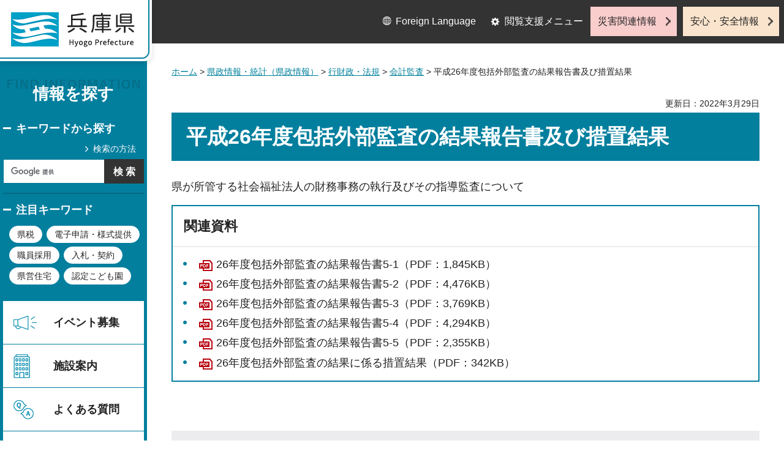

--- FILE ---
content_type: text/html
request_url: https://web.pref.hyogo.lg.jp/cnavi/cnavi_kanri.html?_=1769779430231
body_size: 4486
content:
<?xml version="1.0" encoding="utf-8"?>
<!DOCTYPE html PUBLIC "-//W3C//DTD XHTML 1.0 Transitional//EN" "http://www.w3.org/TR/xhtml1/DTD/xhtml1-transitional.dtd">
<html xmlns="http://www.w3.org/1999/xhtml" lang="ja" xml:lang="ja">
<head>
<meta http-equiv="Content-Type" content="text/html; charset=utf-8" />
<meta http-equiv="Content-Style-Type" content="text/css" />
<meta http-equiv="Content-Script-Type" content="text/javascript" />

<title>兵庫県／メニューページ</title>

<meta property="og:title" content="メニューページ" />
<meta property="og:type" content="article" />
<meta property="og:description" content="" />
<meta property="og:url" content="https://web.pref.hyogo.lg.jp/cnavi/cnavi_kanri.html" />
<meta property="og:image" content="https://web.pref.hyogo.lg.jp/shared/site_rn/images/sns/logo.jpg" />
<meta property="og:site_name" content="兵庫県" />
<meta property="og:locale" content="ja_JP" />
<meta name="author" content="兵庫県" />
<meta name="viewport" content="width=device-width, maximum-scale=3.0" />
<meta name="format-detection" content="telephone=no" />
<link href="/shared/site_rn/style/default.css" rel="stylesheet" type="text/css" media="all" />
<link href="/shared/site_rn/style/layout.css" rel="stylesheet" type="text/css" media="all" />
<link href="/shared/templates/free_rn/style/edit.css" rel="stylesheet" type="text/css" media="all" />
<link href="/shared/site_rn/style/tablet.css" rel="stylesheet" media="only screen and (min-width : 641px) and (max-width : 1024px)" type="text/css" id="tmp_tablet_css" class="mc_css" />
<link href="/shared/templates/free_rn/style/edit_tb.css" rel="stylesheet" media="only screen and (min-width : 641px) and (max-width : 1024px)" type="text/css" class="mc_css" />
<link href="/shared/site_rn/style/smartphone.css" rel="stylesheet" media="only screen and (max-width : 640px)" type="text/css" class="mc_css" />
<link href="/shared/templates/free_rn/style/edit_sp.css" rel="stylesheet" media="only screen and (max-width : 640px)" type="text/css" class="mc_css" />
<link href="/shared/site_rn/images/favicon/favicon.ico" rel="shortcut icon" type="image/vnd.microsoft.icon" />
<link href="/shared/site_rn/images/favicon/apple-touch-icon-precomposed.png" rel="apple-touch-icon-precomposed" />
<script type="text/javascript" src="/shared/site_rn/js/jquery.js"></script>
<script type="text/javascript" src="/shared/site_rn/js/setting.js"></script>
<script type="text/javascript" src="/shared/system/js/furigana/ysruby.js"></script>
<script type="text/javascript" src="/shared/js/readspeaker.js"></script>
<script type="text/javascript" src="/shared/js/ga.js"></script>

</head>
<body class="format_free no_javascript custom_kanri">
<script type="text/javascript" src="/shared/site_rn/js/init.js"></script>
<div id="tmp_wrapper">
<noscript>
<p>このサイトではJavaScriptを使用したコンテンツ・機能を提供しています。JavaScriptを有効にするとご利用いただけます。</p>
</noscript>
<p><a href="#tmp_honbun" class="skip">本文へスキップします。</a></p>
<div id="tmp_wrap_header">
<div id="tmp_header">
<div id="tmp_hlogo">
<p><a href="/index.html"><span>兵庫県 Hyogo Prefecture</span></a></p>
</div>
<ul id="tmp_hnavi_s">
	<li id="tmp_hnavi_lmenu"><a href="javascript:void(0);">閲覧支援</a></li>
	<li id="tmp_hnavi_mmenu"><a href="/cnavi/cnavi_kanri.html">情報を探す</a></li>
	<li id="tmp_hnavi_rmenu"><a href="javascript:void(0);">災害・安全情報</a></li>
</ul>
<div class="region_info">
<div class="box_find_info">
<div class="info_heading">
<p class="info_title">情報を探す</p>
</div>
<div class="info_main">
<div class="method_wrap">
<div class="method_search">
<p><a href="/search/about.html">検索の方法</a></p>
</div>
<div id="tmp_search">
<form action="/search/results.html" id="tmp_gsearch" name="tmp_gsearch">
<div class="wrap_sch_box">
<p class="sch_ttl"><label for="tmp_query">キーワードから探す</label></p>
<p class="sch_box"><input id="tmp_query" name="q" size="31" type="text" /></p>
</div>
<div class="wrap_sch_box">
<p class="sch_btn"><input id="tmp_func_sch_btn" name="sa" type="submit" value="検索" /></p>
<p id="tmp_search_hidden"><input name="cx" type="hidden" value="016145232941732995403:kz3o2ig-nkm" /> <input name="ie" type="hidden" value="UTF-8" /> <input name="cof" type="hidden" value="FORID:9" /></p>
</div>
</form>
</div>
</div>
<div id="tmp_keywords_load">&nbsp;</div>
</div>
</div>
<div class="group_navi">
<div id="tmp_gnavi">
<div class="gnavi">
<ul>
	<li class="glist1"><a href="https://web.pref.hyogo.lg.jp/cgi-bin/event_cal_multi/calendar.cgi?type=2">イベント募集</a></li>
	<li class="glist2"><a href="/shisetsu/index.html">施設案内</a></li>
	<li class="glist3"><a href="/search/results.html?q=%E3%82%88%E3%81%8F%E3%81%82%E3%82%8B%E8%B3%AA%E5%95%8F&amp;sa=%E6%A4%9C%E7%B4%A2&amp;cx=016145232941732995403%3Akz3o2ig-nkm&amp;ie=UTF-8&amp;cof=FORID%3A9">よくある質問</a></li>
	<li class="glist4"><a href="/inquiry/inquiry.html">相談窓口</a></li>
</ul>
</div>
</div>
<div class="search_nav">
<ul>
	<li class="purpose_search_nav"><a href="/cnavi/cnavi_kanri.html#tmp_purpose_search">目的から探す</a>
	<div id="tmp_purpose_box">
	<div class="sub_search_ttl">
	<p class="sub_search_ttl_text">目的から探す</p>
	<p class="lnavi_close_btn"><a href="javascript:void(0);"><span>閉じる</span></a></p>
	</div>
	<div class="sub_menu_cnt">
	<div class="sub_search_cnt">
	<div class="purpose_navi">
	<ul>
		<li class="purpose_navi1"><a href="/pref/cate3_625.html">入札・公売情報</a></li>
		<li class="purpose_navi2"><a href="/pref/cate2_616.html">職員採用</a></li>
		<li class="purpose_navi3"><a href="/sr13/passport.html">パスポート</a></li>
		<li class="purpose_navi4"><a href="/inquiry/license.html">許認可手続き</a></li>
		<li class="purpose_navi5"><a href="/kk12/ac09_000000032.html">パブリックコメント</a></li>
		<li class="purpose_navi6"><a href="/pref/cate3_661.html">オープンデータ</a></li>
		<li class="purpose_navi7"><a href="/stat/cate2_711.html">統計情報</a></li>
		<li class="purpose_navi8"><a href="/pref/cate2_613.html">県の概要</a></li>
	</ul>
	</div>
	</div>
	</div>
	</div>
	</li>
	<li class="category_search_nav"><a href="/cnavi/cnavi_kanri.html#tmp_category_search">分類から探す</a>
	<div id="tmp_category_box">
	<div class="sub_search_ttl">
	<p class="sub_search_ttl_text">分類から探す</p>
	<p class="lnavi_close_btn"><a href="javascript:void(0);"><span>閉じる</span></a></p>
	</div>
	<div class="sub_menu_cnt">
	<div class="sub_search_cnt">
	<div class="category_list_wrap">
	<div class="category_box_item">
	<div class="category_item_ttl"><a href="/safe/index.html">防災・安心・安全</a></div>
	</div>
	<div class="category_box_item">
	<div class="category_item_ttl"><a href="/life/index.html">暮らし・教育</a></div>
	</div>
	<div class="category_box_item">
	<div class="category_item_ttl"><a href="/health/index.html">健康・医療・福祉</a></div>
	</div>
	<div class="category_box_item">
	<div class="category_item_ttl"><a href="/town/index.html">まちづくり・環境</a></div>
	</div>
	<div class="category_box_item">
	<div class="category_item_ttl"><a href="/work/index.html">しごと・産業</a></div>
	</div>
	<div class="category_box_item">
	<div class="category_item_ttl"><a href="/aff/index.html">食・農林水産</a></div>
	</div>
	<div class="category_box_item">
	<div class="category_item_ttl"><a href="/interaction/index.html">地域・交流・観光</a></div>
	</div>
	<div class="category_box_item">
	<div class="category_item_ttl"><a href="/pref/index.html">県政情報・統計（県政情報）</a></div>
	</div>
	<div class="category_box_item">
	<div class="category_item_ttl"><a href="/stat/index.html">県政情報・統計（統計）</a></div>
	</div>
	</div>
	</div>
	</div>
	</div>
	</li>
	<li><a href="/org/index.html">組織から探す</a></li>
</ul>
</div>
</div>
<div class="group_news">
<div id="tmp_news_load">&nbsp;</div>
<div class="prefectural_citizens">
<div class="citizens_image">
<p><img alt="" height="95" src="/shared/site_rn/images/header/img_info_center.jpg" width="81" /></p>
</div>
<div class="citizens_cap">
<p><a href="/area/index.html">県民局・県民<br />
センター情報</a></p>
</div>
</div>
<div class="directional_nav">
<ul>
	<li class="release_link"><a href="/cgi-bin/press/press.cgi">記者発表</a></li>
</ul>
</div>
</div>
</div>
<div id="tmp_means">
<div class="custom_container">
<div id="tmp_setting">
<ul>
	<li class="func_language"><a href="/fl/index.html" lang="en">Foreign Language</a></li>
	<li class="func_browser"><a href="javascript:void(0);" class="func_title">閲覧支援メニュー</a>
	<div id="func_dropdown" class="func_cate">
	<ul>
		<li class="func_change"><a href="/howto/moji.html">文字サイズ・色合い変更</a></li>
		<li class="func_speaker rs_skip"><a accesskey="L" href="//app-eas.readspeaker.com/cgi-bin/rsent?customerid=8960&amp;lang=ja_jp&amp;readid=tmp_main&amp;url=" onclick="readpage(this.href, 'tmp_readspeaker'); return false;" rel="nofollow" class="rs_href">音声読み上げ</a></li>
		<li class="func_furigana"><a data-contents="tmp_main" data-target="tmp_main" href="javascript:void(0);" id="furigana">ふりがなON</a></li>
	</ul>
	</div>
	</li>
</ul>
</div>
<div class="emergency_aside">
<ul>
	<li class="link_emergency"><a href="/emergency_info/index.html">災害関連情報</a></li>
	<li class="link_safety"><a href="/safety_info/index.html">安心・安全情報</a></li>
</ul>
</div>
</div>
</div>
</div>
</div>
<div id="tmp_sma_menu">
<div id="tmp_sma_lmenu" class="wrap_sma_sch">
<div id="tmp_sma_func">&nbsp;</div>
<p class="close_btn"><a href="javascript:void(0);"><span>閉じる</span></a></p>
</div>
<div id="tmp_sma_mmenu" class="wrap_sma_sch">
<div id="tmp_sma_cnavi">&nbsp;</div>
<p class="close_btn"><a href="javascript:void(0);"><span>閉じる</span></a></p>
</div>
<div id="tmp_sma_rmenu" class="wrap_sma_sch">
<div id="tmp_sma_info">&nbsp;</div>
<p class="close_btn"><a href="javascript:void(0);"><span>閉じる</span></a></p>
</div>
</div>

<div id="tmp_wrap_main">
<div id="tmp_main_content">
<div id="tmp_main" class="column_lnavi">
<div class="wrap_col_main">
<div class="col_main">
<div id="tmp_wrap_navigation">
<div id="tmp_pankuzu">
<p><a href="/index.html">ホーム</a> &gt; メニューページ</p>
</div>
<div id="tmp_wrap_custom_update">
<div id="tmp_custom_update">


</div>
</div>
</div>
<p id="tmp_honbun" class="skip">ここから本文です。</p>
<div id="tmp_readspeaker" class="rs_preserve rs_skip rs_splitbutton rs_addtools rs_exp"></div>
<div id="tmp_contents">
<h1>メニューページ</h1>
<h2 id="tmp_category_search">分類から探す</h2>
<div class="col2">
			<div class="col2L">
			<ul class="box_btn">
				<li><a href="/safe/index.html">防災・安心・安全</a></li>
				<li><a href="/health/index.html">健康・医療・福祉</a></li>
				<li><a href="/work/index.html">しごと・産業</a></li>
				<li><a href="/interaction/index.html">地域・交流・観光</a></li>
				<li><a href="/stat/index.html">県政情報・統計（統計）</a></li>
			</ul>
			</div>
			<div class="col2R">
			<ul class="box_btn">
				<li><a href="/life/index.html">暮らし・教育</a></li>
				<li><a href="/town/index.html">まちづくり・環境</a></li>
				<li><a href="/aff/index.html">食・農林水産</a></li>
				<li><a href="/pref/index.html">県政情報・統計（県政情報）</a></li>
			</ul>
			</div>
</div>
<h2 id="tmp_purpose_search">目的から探す</h2>
<div id="tmp_purpose_search_cnt" class="purpose_navi">
<ul>
	<li class="purpose_navi1"><a href="/pref/cate3_625.html">入札・公売情報</a></li>
	<li class="purpose_navi2"><a href="/kk32/houki.html">条例・規則</a></li>
	<li class="purpose_navi3"><a href="/sr13/passport.html">パスポート</a></li>
	<li class="purpose_navi4"><a href="/inquiry/license.html">許認可手続き</a></li>
	<li class="purpose_navi5"><a href="/kk12/ac09_000000032.html">パブリックコメント</a></li>
	<li class="purpose_navi6"><a href="/pref/cate3_661.html">オープンデータ</a></li>
	<li class="purpose_navi7"><a href="/stat/cate2_711.html">統計情報</a></li>
	<li class="purpose_navi8"><a href="/pref/cate2_613.html">県の概要</a></li>
</ul>
</div>
<h2>組織から探す</h2>
<div class="col2">
			<div class="col2L">
			<ul class="box_btn">
				<li><a href="/org/index.html">組織情報一覧</a></li>
			</ul>
			</div>
			<div class="col2R">
			<ul class="box_btn">
				<li><a href="/area/index.html">県民局・県民センター情報</a></li>
			</ul>
			</div>
</div>



<div class="featured_keywords">
<p class="keyword_title">注目キーワード</p>
<ul class="keywords_list">
<li>
<a href="/search/results.html?q=県税&amp;cx=016145232941732995403%3Akz3o2ig-nkm&amp;ie=UTF-8&amp;cof=FORID%3A9">県税</a>
</li>
<li>
<a href="/search/results.html?q=電子申請・様式提供&amp;cx=016145232941732995403%3Akz3o2ig-nkm&amp;ie=UTF-8&amp;cof=FORID%3A9">電子申請・様式提供</a>
</li>
<li>
<a href="/search/results.html?q=職員採用&amp;cx=016145232941732995403%3Akz3o2ig-nkm&amp;ie=UTF-8&amp;cof=FORID%3A9">職員採用</a>
</li>
<li>
<a href="/search/results.html?q=入札・契約&amp;cx=016145232941732995403%3Akz3o2ig-nkm&amp;ie=UTF-8&amp;cof=FORID%3A9">入札・契約</a>
</li>
<li>
<a href="/search/results.html?q=県営住宅&amp;cx=016145232941732995403%3Akz3o2ig-nkm&amp;ie=UTF-8&amp;cof=FORID%3A9">県営住宅</a>
</li>
<li>
<a href="/search/results.html?q=認定こども園&amp;cx=016145232941732995403%3Akz3o2ig-nkm&amp;ie=UTF-8&amp;cof=FORID%3A9">認定こども園</a>
</li>
</ul>
</div>




<div class="news_entries">
<ul>
<li>
<div class="media_entries">
<div class="entries_image">
<p>
<span class="detail_img"><img src="/cnavi/images/img_mount_1.jpg" alt="" width="80" height="80" /></span>
</p>
</div>
<div class="entries_cap">
<p><a href="/governor/cate2_601.html">
知事室
</a></p>
</div>
</div>
</li>
<li>
<div class="media_entries">
<div class="entries_image">
<p>
<span class="detail_img"><img src="/cnavi/images/gikai.jpg" alt="" width="80" height="80" /></span>
</p>
</div>
<div class="entries_cap">
<p><a href="/gikai/">
議会
</a></p>
</div>
</div>
</li>
<li>
<div class="media_entries">
<div class="entries_image">
<p>
<span class="detail_img"><img src="/cnavi/images/img_mount_3.jpg" alt="" width="80" height="80" /></span>
</p>
</div>
<div class="entries_cap">
<p><a href="https://www2.hyogo-c.ed.jp/hpe/">
教育委員会
</a></p>
</div>
</div>
</li>
<li>
<div class="media_entries">
<div class="entries_image">
<p>
<span class="detail_img"><img src="/cnavi/images/img_mount_4.jpg" alt="" width="80" height="80" /></span>
</p>
</div>
<div class="entries_cap">
<p><a href="http://www.police.pref.hyogo.lg.jp/">
兵庫県警察
</a></p>
</div>
</div>
</li>
<li>
<div class="media_entries">
<div class="entries_image">
<p>
<span class="detail_img"><img src="/cnavi/images/img_mount_5.jpg" alt="" width="80" height="80" /></span>
</p>
</div>
<div class="entries_cap">
<p><a href="/link/index.html">
関係機関<br />リンク集
</a></p>
</div>
</div>
</li>
<li>
<div class="media_entries">
<div class="entries_image">
<p>
<span class="detail_img"><img src="/cnavi/images/top2050logo.jpg" alt="" width="80" height="80" /></span>
</p>
</div>
<div class="entries_cap">
<p><a href="https://hyogo-vision.com/">
ビジョン<br />2050
</a></p>
</div>
</div>
</li>
<li>
<div class="media_entries">
<div class="entries_image">
<p>
<span class="detail_img"><img src="/cnavi/images/recruit.jpg" alt="" width="80" height="80" /></span>
</p>
</div>
<div class="entries_cap">
<p><a href="/recruit/index.html">
職員採用
</a></p>
</div>
</div>
</li>
<li>
<div class="media_entries">
<div class="entries_image">
<p>
<span class="detail_img"><img src="/cnavi/images/kentoukai.jpg" alt="" width="80" height="80" /></span>
</p>
</div>
<div class="entries_cap">
<p><a href="/kk12/ac09_000000039.html">
政策形成に向けた各種検討会等
</a></p>
</div>
</div>
</li>
</ul>
</div>



</div>
</div>
</div>
</div>
</div>
<div id="tmp_footer_content">
<div class="pnavi">
<div class="custom_container">
<p class="ptop"><a href="#tmp_header">PAGE TOP</a></p>
</div>
</div>
<div id="tmp_footer">
<div class="custom_container">
<div class="footer_front">
<div class="footer_info">
<div class="footer_front">
<div class="footer_aside">
<div class="footer_logo">
<p><span>兵庫県庁</span></p>
</div>
<div class="company_num">
<p>法人番号8000020280003</p>
</div>
</div>
<div class="footer_cnt">
<address>
<p><span class="dis_code">〒650-8567</span>兵庫県神戸市中央区下山手通5丁目10番1号</p>
<p><span>電話番号：</span>078-341-7711（代表）</p>
</address>
</div>
</div>
</div>
<div class="footer_nav">
<ul class="fnavi">
	<li><a href="/about_link.html">リンク・著作権・免責事項</a></li>
	<li><a href="/about_handing.html">個人情報の取扱いについて</a></li>
	<li><a href="/accessibility/index.html">ウェブアクセシビリティ方針</a></li>
	<li><a href="/sitemap.html">サイトマップ</a></li>
</ul>
</div>
</div>
<div class="footer_bellow">
<div class="directional_button">
<ul>
	<li><a href="/map.html">県庁までの交通案内</a></li>
	<li><a href="/pref/cate3_610.html">庁舎案内</a></li>
</ul>
</div>
<div class="prefectural_info">
<p lang="en" xml:lang="en" class="copyright">Copyright &copy; Hyogo Prefectural Government. All rights reserved.</p>
</div>
</div>
</div>
</div>

</div>
</div>
</div>
<script type="text/javascript" src="/shared/site_rn/js/function.js"></script>
<script type="text/javascript" src="/shared/site_rn/js/main.js"></script>
<script type="text/javascript" src="/_Incapsula_Resource?SWJIYLWA=719d34d31c8e3a6e6fffd425f7e032f3&ns=37&cb=1578531741" async></script></body>
</html>


--- FILE ---
content_type: text/html
request_url: https://web.pref.hyogo.lg.jp/cnavi/cnavi_kanri.html?_=1769779430232
body_size: 4382
content:
<?xml version="1.0" encoding="utf-8"?>
<!DOCTYPE html PUBLIC "-//W3C//DTD XHTML 1.0 Transitional//EN" "http://www.w3.org/TR/xhtml1/DTD/xhtml1-transitional.dtd">
<html xmlns="http://www.w3.org/1999/xhtml" lang="ja" xml:lang="ja">
<head>
<meta http-equiv="Content-Type" content="text/html; charset=utf-8" />
<meta http-equiv="Content-Style-Type" content="text/css" />
<meta http-equiv="Content-Script-Type" content="text/javascript" />

<title>兵庫県／メニューページ</title>

<meta property="og:title" content="メニューページ" />
<meta property="og:type" content="article" />
<meta property="og:description" content="" />
<meta property="og:url" content="https://web.pref.hyogo.lg.jp/cnavi/cnavi_kanri.html" />
<meta property="og:image" content="https://web.pref.hyogo.lg.jp/shared/site_rn/images/sns/logo.jpg" />
<meta property="og:site_name" content="兵庫県" />
<meta property="og:locale" content="ja_JP" />
<meta name="author" content="兵庫県" />
<meta name="viewport" content="width=device-width, maximum-scale=3.0" />
<meta name="format-detection" content="telephone=no" />
<link href="/shared/site_rn/style/default.css" rel="stylesheet" type="text/css" media="all" />
<link href="/shared/site_rn/style/layout.css" rel="stylesheet" type="text/css" media="all" />
<link href="/shared/templates/free_rn/style/edit.css" rel="stylesheet" type="text/css" media="all" />
<link href="/shared/site_rn/style/tablet.css" rel="stylesheet" media="only screen and (min-width : 641px) and (max-width : 1024px)" type="text/css" id="tmp_tablet_css" class="mc_css" />
<link href="/shared/templates/free_rn/style/edit_tb.css" rel="stylesheet" media="only screen and (min-width : 641px) and (max-width : 1024px)" type="text/css" class="mc_css" />
<link href="/shared/site_rn/style/smartphone.css" rel="stylesheet" media="only screen and (max-width : 640px)" type="text/css" class="mc_css" />
<link href="/shared/templates/free_rn/style/edit_sp.css" rel="stylesheet" media="only screen and (max-width : 640px)" type="text/css" class="mc_css" />
<link href="/shared/site_rn/images/favicon/favicon.ico" rel="shortcut icon" type="image/vnd.microsoft.icon" />
<link href="/shared/site_rn/images/favicon/apple-touch-icon-precomposed.png" rel="apple-touch-icon-precomposed" />
<script type="text/javascript" src="/shared/site_rn/js/jquery.js"></script>
<script type="text/javascript" src="/shared/site_rn/js/setting.js"></script>
<script type="text/javascript" src="/shared/system/js/furigana/ysruby.js"></script>
<script type="text/javascript" src="/shared/js/readspeaker.js"></script>
<script type="text/javascript" src="/shared/js/ga.js"></script>

</head>
<body class="format_free no_javascript custom_kanri">
<script type="text/javascript" src="/shared/site_rn/js/init.js"></script>
<div id="tmp_wrapper">
<noscript>
<p>このサイトではJavaScriptを使用したコンテンツ・機能を提供しています。JavaScriptを有効にするとご利用いただけます。</p>
</noscript>
<p><a href="#tmp_honbun" class="skip">本文へスキップします。</a></p>
<div id="tmp_wrap_header">
<div id="tmp_header">
<div id="tmp_hlogo">
<p><a href="/index.html"><span>兵庫県 Hyogo Prefecture</span></a></p>
</div>
<ul id="tmp_hnavi_s">
	<li id="tmp_hnavi_lmenu"><a href="javascript:void(0);">閲覧支援</a></li>
	<li id="tmp_hnavi_mmenu"><a href="/cnavi/cnavi_kanri.html">情報を探す</a></li>
	<li id="tmp_hnavi_rmenu"><a href="javascript:void(0);">災害・安全情報</a></li>
</ul>
<div class="region_info">
<div class="box_find_info">
<div class="info_heading">
<p class="info_title">情報を探す</p>
</div>
<div class="info_main">
<div class="method_wrap">
<div class="method_search">
<p><a href="/search/about.html">検索の方法</a></p>
</div>
<div id="tmp_search">
<form action="/search/results.html" id="tmp_gsearch" name="tmp_gsearch">
<div class="wrap_sch_box">
<p class="sch_ttl"><label for="tmp_query">キーワードから探す</label></p>
<p class="sch_box"><input id="tmp_query" name="q" size="31" type="text" /></p>
</div>
<div class="wrap_sch_box">
<p class="sch_btn"><input id="tmp_func_sch_btn" name="sa" type="submit" value="検索" /></p>
<p id="tmp_search_hidden"><input name="cx" type="hidden" value="016145232941732995403:kz3o2ig-nkm" /> <input name="ie" type="hidden" value="UTF-8" /> <input name="cof" type="hidden" value="FORID:9" /></p>
</div>
</form>
</div>
</div>
<div id="tmp_keywords_load">&nbsp;</div>
</div>
</div>
<div class="group_navi">
<div id="tmp_gnavi">
<div class="gnavi">
<ul>
	<li class="glist1"><a href="https://web.pref.hyogo.lg.jp/cgi-bin/event_cal_multi/calendar.cgi?type=2">イベント募集</a></li>
	<li class="glist2"><a href="/shisetsu/index.html">施設案内</a></li>
	<li class="glist3"><a href="/search/results.html?q=%E3%82%88%E3%81%8F%E3%81%82%E3%82%8B%E8%B3%AA%E5%95%8F&amp;sa=%E6%A4%9C%E7%B4%A2&amp;cx=016145232941732995403%3Akz3o2ig-nkm&amp;ie=UTF-8&amp;cof=FORID%3A9">よくある質問</a></li>
	<li class="glist4"><a href="/inquiry/inquiry.html">相談窓口</a></li>
</ul>
</div>
</div>
<div class="search_nav">
<ul>
	<li class="purpose_search_nav"><a href="/cnavi/cnavi_kanri.html#tmp_purpose_search">目的から探す</a>
	<div id="tmp_purpose_box">
	<div class="sub_search_ttl">
	<p class="sub_search_ttl_text">目的から探す</p>
	<p class="lnavi_close_btn"><a href="javascript:void(0);"><span>閉じる</span></a></p>
	</div>
	<div class="sub_menu_cnt">
	<div class="sub_search_cnt">
	<div class="purpose_navi">
	<ul>
		<li class="purpose_navi1"><a href="/pref/cate3_625.html">入札・公売情報</a></li>
		<li class="purpose_navi2"><a href="/pref/cate2_616.html">職員採用</a></li>
		<li class="purpose_navi3"><a href="/sr13/passport.html">パスポート</a></li>
		<li class="purpose_navi4"><a href="/inquiry/license.html">許認可手続き</a></li>
		<li class="purpose_navi5"><a href="/kk12/ac09_000000032.html">パブリックコメント</a></li>
		<li class="purpose_navi6"><a href="/pref/cate3_661.html">オープンデータ</a></li>
		<li class="purpose_navi7"><a href="/stat/cate2_711.html">統計情報</a></li>
		<li class="purpose_navi8"><a href="/pref/cate2_613.html">県の概要</a></li>
	</ul>
	</div>
	</div>
	</div>
	</div>
	</li>
	<li class="category_search_nav"><a href="/cnavi/cnavi_kanri.html#tmp_category_search">分類から探す</a>
	<div id="tmp_category_box">
	<div class="sub_search_ttl">
	<p class="sub_search_ttl_text">分類から探す</p>
	<p class="lnavi_close_btn"><a href="javascript:void(0);"><span>閉じる</span></a></p>
	</div>
	<div class="sub_menu_cnt">
	<div class="sub_search_cnt">
	<div class="category_list_wrap">
	<div class="category_box_item">
	<div class="category_item_ttl"><a href="/safe/index.html">防災・安心・安全</a></div>
	</div>
	<div class="category_box_item">
	<div class="category_item_ttl"><a href="/life/index.html">暮らし・教育</a></div>
	</div>
	<div class="category_box_item">
	<div class="category_item_ttl"><a href="/health/index.html">健康・医療・福祉</a></div>
	</div>
	<div class="category_box_item">
	<div class="category_item_ttl"><a href="/town/index.html">まちづくり・環境</a></div>
	</div>
	<div class="category_box_item">
	<div class="category_item_ttl"><a href="/work/index.html">しごと・産業</a></div>
	</div>
	<div class="category_box_item">
	<div class="category_item_ttl"><a href="/aff/index.html">食・農林水産</a></div>
	</div>
	<div class="category_box_item">
	<div class="category_item_ttl"><a href="/interaction/index.html">地域・交流・観光</a></div>
	</div>
	<div class="category_box_item">
	<div class="category_item_ttl"><a href="/pref/index.html">県政情報・統計（県政情報）</a></div>
	</div>
	<div class="category_box_item">
	<div class="category_item_ttl"><a href="/stat/index.html">県政情報・統計（統計）</a></div>
	</div>
	</div>
	</div>
	</div>
	</div>
	</li>
	<li><a href="/org/index.html">組織から探す</a></li>
</ul>
</div>
</div>
<div class="group_news">
<div id="tmp_news_load">&nbsp;</div>
<div class="prefectural_citizens">
<div class="citizens_image">
<p><img alt="" height="95" src="/shared/site_rn/images/header/img_info_center.jpg" width="81" /></p>
</div>
<div class="citizens_cap">
<p><a href="/area/index.html">県民局・県民<br />
センター情報</a></p>
</div>
</div>
<div class="directional_nav">
<ul>
	<li class="release_link"><a href="/cgi-bin/press/press.cgi">記者発表</a></li>
</ul>
</div>
</div>
</div>
<div id="tmp_means">
<div class="custom_container">
<div id="tmp_setting">
<ul>
	<li class="func_language"><a href="/fl/index.html" lang="en">Foreign Language</a></li>
	<li class="func_browser"><a href="javascript:void(0);" class="func_title">閲覧支援メニュー</a>
	<div id="func_dropdown" class="func_cate">
	<ul>
		<li class="func_change"><a href="/howto/moji.html">文字サイズ・色合い変更</a></li>
		<li class="func_speaker rs_skip"><a accesskey="L" href="//app-eas.readspeaker.com/cgi-bin/rsent?customerid=8960&amp;lang=ja_jp&amp;readid=tmp_main&amp;url=" onclick="readpage(this.href, 'tmp_readspeaker'); return false;" rel="nofollow" class="rs_href">音声読み上げ</a></li>
		<li class="func_furigana"><a data-contents="tmp_main" data-target="tmp_main" href="javascript:void(0);" id="furigana">ふりがなON</a></li>
	</ul>
	</div>
	</li>
</ul>
</div>
<div class="emergency_aside">
<ul>
	<li class="link_emergency"><a href="/emergency_info/index.html">災害関連情報</a></li>
	<li class="link_safety"><a href="/safety_info/index.html">安心・安全情報</a></li>
</ul>
</div>
</div>
</div>
</div>
</div>
<div id="tmp_sma_menu">
<div id="tmp_sma_lmenu" class="wrap_sma_sch">
<div id="tmp_sma_func">&nbsp;</div>
<p class="close_btn"><a href="javascript:void(0);"><span>閉じる</span></a></p>
</div>
<div id="tmp_sma_mmenu" class="wrap_sma_sch">
<div id="tmp_sma_cnavi">&nbsp;</div>
<p class="close_btn"><a href="javascript:void(0);"><span>閉じる</span></a></p>
</div>
<div id="tmp_sma_rmenu" class="wrap_sma_sch">
<div id="tmp_sma_info">&nbsp;</div>
<p class="close_btn"><a href="javascript:void(0);"><span>閉じる</span></a></p>
</div>
</div>

<div id="tmp_wrap_main">
<div id="tmp_main_content">
<div id="tmp_main" class="column_lnavi">
<div class="wrap_col_main">
<div class="col_main">
<div id="tmp_wrap_navigation">
<div id="tmp_pankuzu">
<p><a href="/index.html">ホーム</a> &gt; メニューページ</p>
</div>
<div id="tmp_wrap_custom_update">
<div id="tmp_custom_update">


</div>
</div>
</div>
<p id="tmp_honbun" class="skip">ここから本文です。</p>
<div id="tmp_readspeaker" class="rs_preserve rs_skip rs_splitbutton rs_addtools rs_exp"></div>
<div id="tmp_contents">
<h1>メニューページ</h1>
<h2 id="tmp_category_search">分類から探す</h2>
<div class="col2">
			<div class="col2L">
			<ul class="box_btn">
				<li><a href="/safe/index.html">防災・安心・安全</a></li>
				<li><a href="/health/index.html">健康・医療・福祉</a></li>
				<li><a href="/work/index.html">しごと・産業</a></li>
				<li><a href="/interaction/index.html">地域・交流・観光</a></li>
				<li><a href="/stat/index.html">県政情報・統計（統計）</a></li>
			</ul>
			</div>
			<div class="col2R">
			<ul class="box_btn">
				<li><a href="/life/index.html">暮らし・教育</a></li>
				<li><a href="/town/index.html">まちづくり・環境</a></li>
				<li><a href="/aff/index.html">食・農林水産</a></li>
				<li><a href="/pref/index.html">県政情報・統計（県政情報）</a></li>
			</ul>
			</div>
</div>
<h2 id="tmp_purpose_search">目的から探す</h2>
<div id="tmp_purpose_search_cnt" class="purpose_navi">
<ul>
	<li class="purpose_navi1"><a href="/pref/cate3_625.html">入札・公売情報</a></li>
	<li class="purpose_navi2"><a href="/kk32/houki.html">条例・規則</a></li>
	<li class="purpose_navi3"><a href="/sr13/passport.html">パスポート</a></li>
	<li class="purpose_navi4"><a href="/inquiry/license.html">許認可手続き</a></li>
	<li class="purpose_navi5"><a href="/kk12/ac09_000000032.html">パブリックコメント</a></li>
	<li class="purpose_navi6"><a href="/pref/cate3_661.html">オープンデータ</a></li>
	<li class="purpose_navi7"><a href="/stat/cate2_711.html">統計情報</a></li>
	<li class="purpose_navi8"><a href="/pref/cate2_613.html">県の概要</a></li>
</ul>
</div>
<h2>組織から探す</h2>
<div class="col2">
			<div class="col2L">
			<ul class="box_btn">
				<li><a href="/org/index.html">組織情報一覧</a></li>
			</ul>
			</div>
			<div class="col2R">
			<ul class="box_btn">
				<li><a href="/area/index.html">県民局・県民センター情報</a></li>
			</ul>
			</div>
</div>



<div class="featured_keywords">
<p class="keyword_title">注目キーワード</p>
<ul class="keywords_list">
<li>
<a href="/search/results.html?q=県税&amp;cx=016145232941732995403%3Akz3o2ig-nkm&amp;ie=UTF-8&amp;cof=FORID%3A9">県税</a>
</li>
<li>
<a href="/search/results.html?q=電子申請・様式提供&amp;cx=016145232941732995403%3Akz3o2ig-nkm&amp;ie=UTF-8&amp;cof=FORID%3A9">電子申請・様式提供</a>
</li>
<li>
<a href="/search/results.html?q=職員採用&amp;cx=016145232941732995403%3Akz3o2ig-nkm&amp;ie=UTF-8&amp;cof=FORID%3A9">職員採用</a>
</li>
<li>
<a href="/search/results.html?q=入札・契約&amp;cx=016145232941732995403%3Akz3o2ig-nkm&amp;ie=UTF-8&amp;cof=FORID%3A9">入札・契約</a>
</li>
<li>
<a href="/search/results.html?q=県営住宅&amp;cx=016145232941732995403%3Akz3o2ig-nkm&amp;ie=UTF-8&amp;cof=FORID%3A9">県営住宅</a>
</li>
<li>
<a href="/search/results.html?q=認定こども園&amp;cx=016145232941732995403%3Akz3o2ig-nkm&amp;ie=UTF-8&amp;cof=FORID%3A9">認定こども園</a>
</li>
</ul>
</div>




<div class="news_entries">
<ul>
<li>
<div class="media_entries">
<div class="entries_image">
<p>
<span class="detail_img"><img src="/cnavi/images/img_mount_1.jpg" alt="" width="80" height="80" /></span>
</p>
</div>
<div class="entries_cap">
<p><a href="/governor/cate2_601.html">
知事室
</a></p>
</div>
</div>
</li>
<li>
<div class="media_entries">
<div class="entries_image">
<p>
<span class="detail_img"><img src="/cnavi/images/gikai.jpg" alt="" width="80" height="80" /></span>
</p>
</div>
<div class="entries_cap">
<p><a href="/gikai/">
議会
</a></p>
</div>
</div>
</li>
<li>
<div class="media_entries">
<div class="entries_image">
<p>
<span class="detail_img"><img src="/cnavi/images/img_mount_3.jpg" alt="" width="80" height="80" /></span>
</p>
</div>
<div class="entries_cap">
<p><a href="https://www2.hyogo-c.ed.jp/hpe/">
教育委員会
</a></p>
</div>
</div>
</li>
<li>
<div class="media_entries">
<div class="entries_image">
<p>
<span class="detail_img"><img src="/cnavi/images/img_mount_4.jpg" alt="" width="80" height="80" /></span>
</p>
</div>
<div class="entries_cap">
<p><a href="http://www.police.pref.hyogo.lg.jp/">
兵庫県警察
</a></p>
</div>
</div>
</li>
<li>
<div class="media_entries">
<div class="entries_image">
<p>
<span class="detail_img"><img src="/cnavi/images/img_mount_5.jpg" alt="" width="80" height="80" /></span>
</p>
</div>
<div class="entries_cap">
<p><a href="/link/index.html">
関係機関<br />リンク集
</a></p>
</div>
</div>
</li>
<li>
<div class="media_entries">
<div class="entries_image">
<p>
<span class="detail_img"><img src="/cnavi/images/top2050logo.jpg" alt="" width="80" height="80" /></span>
</p>
</div>
<div class="entries_cap">
<p><a href="https://hyogo-vision.com/">
ビジョン<br />2050
</a></p>
</div>
</div>
</li>
<li>
<div class="media_entries">
<div class="entries_image">
<p>
<span class="detail_img"><img src="/cnavi/images/recruit.jpg" alt="" width="80" height="80" /></span>
</p>
</div>
<div class="entries_cap">
<p><a href="/recruit/index.html">
職員採用
</a></p>
</div>
</div>
</li>
<li>
<div class="media_entries">
<div class="entries_image">
<p>
<span class="detail_img"><img src="/cnavi/images/kentoukai.jpg" alt="" width="80" height="80" /></span>
</p>
</div>
<div class="entries_cap">
<p><a href="/kk12/ac09_000000039.html">
政策形成に向けた各種検討会等
</a></p>
</div>
</div>
</li>
</ul>
</div>



</div>
</div>
</div>
</div>
</div>
<div id="tmp_footer_content">
<div class="pnavi">
<div class="custom_container">
<p class="ptop"><a href="#tmp_header">PAGE TOP</a></p>
</div>
</div>
<div id="tmp_footer">
<div class="custom_container">
<div class="footer_front">
<div class="footer_info">
<div class="footer_front">
<div class="footer_aside">
<div class="footer_logo">
<p><span>兵庫県庁</span></p>
</div>
<div class="company_num">
<p>法人番号8000020280003</p>
</div>
</div>
<div class="footer_cnt">
<address>
<p><span class="dis_code">〒650-8567</span>兵庫県神戸市中央区下山手通5丁目10番1号</p>
<p><span>電話番号：</span>078-341-7711（代表）</p>
</address>
</div>
</div>
</div>
<div class="footer_nav">
<ul class="fnavi">
	<li><a href="/about_link.html">リンク・著作権・免責事項</a></li>
	<li><a href="/about_handing.html">個人情報の取扱いについて</a></li>
	<li><a href="/accessibility/index.html">ウェブアクセシビリティ方針</a></li>
	<li><a href="/sitemap.html">サイトマップ</a></li>
</ul>
</div>
</div>
<div class="footer_bellow">
<div class="directional_button">
<ul>
	<li><a href="/map.html">県庁までの交通案内</a></li>
	<li><a href="/pref/cate3_610.html">庁舎案内</a></li>
</ul>
</div>
<div class="prefectural_info">
<p lang="en" xml:lang="en" class="copyright">Copyright &copy; Hyogo Prefectural Government. All rights reserved.</p>
</div>
</div>
</div>
</div>

</div>
</div>
</div>
<script type="text/javascript" src="/shared/site_rn/js/function.js"></script>
<script type="text/javascript" src="/shared/site_rn/js/main.js"></script>
<script type="text/javascript" src="/_Incapsula_Resource?SWJIYLWA=719d34d31c8e3a6e6fffd425f7e032f3&ns=38&cb=1604405285" async></script></body>
</html>


--- FILE ---
content_type: text/css
request_url: https://web.pref.hyogo.lg.jp/shared/templates/free_rn/style/edit.css
body_size: 17956
content:
@charset "utf-8";

/* ==================================================
Required to CMS-8341
================================================== */
#tmp_contents h1 {
	margin:0 0 0.8em;
	padding: 16px 24px;
	line-height: 1.4;
	font-size: 188.9%;
	background-color: #037f9e;
	color: #ffffff;
	clear:both; /* Do not edit */
}
#tmp_contents h2,
#tmp_contents h3,
#tmp_contents h4,
#tmp_contents h5,
#tmp_contents h6 {
	margin:1.5em 0 0.8em;
	background-color: transparent;
	color: #222222;
	clear:both; /* Do not edit */
}
#tmp_contents h2 {
	font-size: 155.6%;
	background-color: #f4f4f4;
	padding: 15px;
	border-bottom: 2px solid #028bad;
}
#tmp_contents h3 {
	font-size: 144.4%;
	background: transparent url(/shared/templates/free_rn/images/main/line_h3.png) no-repeat 0 22px;
	padding: 14px 22px;
	border-bottom: 2px solid #028bad;
}
#tmp_contents h4 {
	font-size: 122.2%;
	background: transparent url(/shared/templates/free_rn/images/main/line_h3.png) no-repeat 0 6px;
	padding: 0 17px;
}
#tmp_contents h5 {
	font-size: 111.1%;
}
#tmp_contents h6 {
	font-size: 100%;
}
#tmp_contents table {
	word-break: break-all;
}
#tmp_contents p {
	margin:0 0 0.8em 0; /* Do not edit */
	line-height: 1.7;
}
#tmp_contents ul {
	margin:0 0 1.3em 1.5em; /* Do not edit */
	list-style-image:url(/shared/site_rn/images/icon/list_icon.gif); /* Do not edit */
}
#tmp_contents ol {
	margin:0 0 3.4em 1.5em; /* Do not edit */
	list-style-image:none; /* Do not edit */
}
#tmp_contents ul li,
#tmp_contents ol li {
	margin:0 0 0.4em; /* Do not edit */
}
#tmp_contents ul ul,
#tmp_contents ul ol,
#tmp_contents ol ul,
#tmp_contents ol ol {
	margin:0.3em 0 0 1.5em; /* Do not edit */
}
#tmp_contents hr {
	height:1px; /* Do not edit */
	color:#CCCCCC; /* Do not edit */
	background-color:#CCCCCC; /* Do not edit */
	border:none; /* Do not edit */
	clear:both; /* Do not edit */
}
#tmp_contents .context_box {
	margin:0 0 0.8em;
}
/* ==================================================
parts
================================================== */
/* img_cap
================================================== */
table.img_cap {
	margin:0 0 0.3em;
	border-collapse:collapse;
	border-spacing:0;
}
table.img_cap td {
	padding:0;
}
div.img_cap {
	margin:0 0 0.3em;
}
div.img_cap img {
	margin:0 !important;
}
/* outline
================================================== */
#tmp_contents .outline {
	margin:0 0 40px; /* Do not edit */
	clear:both; /* Do not edit */
}
#tmp_contents table.outline {
	width:100%; /* Do not edit */
	border-collapse:collapse; /* Do not edit */
	border-spacing:0; /* Do not edit */
}
#tmp_contents table.outline td {
	padding: 18px 20px 12px 16px;
	color: #222222;
	background-color:#ecf5f7;
	border:2px solid #ecf5f7;
}
#tmp_contents div.outline {
	padding: 18px 20px 12px 16px;
	color: #222222;
	background-color:#ecf5f7;
	border:2px solid #ecf5f7;
}
#tmp_contents .outline ul {
	margin-left:24px; /* Do not edit */
}
#tmp_contents .outline ol {
	margin-left:24px; /* Do not edit */
}
#tmp_contents .outline ul ul,
#tmp_contents .outline ul ol,
#tmp_contents .outline ol ul,
#tmp_contents .outline ol ol {
	margin:0.3em 0 0 24px; /* Do not edit */
}
/* box_btn
================================================== */
#tmp_contents ul.box_btn {
	margin:0 0 40px; /* Do not edit */
	padding:0;
	list-style:none;
	list-style-image:none;
}
#tmp_contents ul.box_btn li {
	margin:0 0 20px;
	line-height: 1.7;
	font-weight: bold;
}
#tmp_contents ul.box_btn li a {
	display: block;
	text-decoration: none;
	padding: 14px 30px 12px 18px;
	min-height: 60px;
	border: 2px solid #ffffff;
	color: #222222;
	background: #ffffff url(/shared/templates/free_rn/images/icon/icon_arrow.png) no-repeat right 25px;
	-webkit-box-shadow: 0 0 7px 0 rgba(21, 21, 21, 0.2);
	-moz-box-shadow: 0 0 7px 0 rgba(21, 21, 21, 0.2);
	box-shadow: 0 0 7px 0 rgba(21, 21, 21, 0.2);
	transition: all 0.2s ease-in-out;
	-webkit-transition: all 0.2s ease-in-out;
	-moz-transition: all 0.2s ease-in-out;
}
#tmp_contents ul.box_btn li a:hover,
#tmp_contents ul.box_btn li a:focus,
#tmp_contents ul.box_btn li a:active {
	background-color: #e0f9ff;
	border-color: #005a71;
}
/* box_info
================================================== */
#tmp_contents .box_info {
	margin:0 0 40px; /* Do not edit */
	border: 2px solid #037f9e;
	color: #222222;
	background-color: #ffffff;
	clear:both; /* Do not edit */
}
#tmp_contents table.box_info {
	width:100%; /* Do not edit */
	border-collapse:collapse; /* Do not edit */
	border-spacing:0; /* Do not edit */
}
#tmp_contents .box_info .box_info_ttl {
	display: block;
	padding: 14px 18px;
	font-weight: bold;
	font-size: 122.2%;
	border-bottom: 2px solid #ededed;
}
#tmp_contents .box_info .box_info_ttl p {
	margin-bottom:0; /* Do not edit */
}
#tmp_contents .box_info .box_info_cnt {
	padding:16px 16px 2px;
}
#tmp_contents .box_info ul {
	margin-bottom:0.8em; /* Do not edit */
	margin-left:24px; /* Do not edit */
}
#tmp_contents .box_info ol {
	margin-bottom:0.8em; /* Do not edit */
	margin-left:24px; /* Do not edit */
}
#tmp_contents .box_info ul li a,
#tmp_contents .box_info ol li a {
	text-decoration: none;
}
#tmp_contents .box_info ul li a:hover,
#tmp_contents .box_info ol li a:hover,
#tmp_contents .box_info ul li a:focus,
#tmp_contents .box_info ol li a:focus,
#tmp_contents .box_info ul li a:active,
#tmp_contents .box_info ol li a:active {
	text-decoration: underline;
}
#tmp_contents .box_info ul ul,
#tmp_contents .box_info ul ol,
#tmp_contents .box_info ol ul,
#tmp_contents .box_info ol ol {
	margin:0.3em 0 0 24px; /* Do not edit */
}
/* box_link
================================================== */
#tmp_contents .box_link {
	margin:0 0 40px; /* Do not edit */
	border: 2px solid #037f9e;
	color: #222222;
	background-color: #ffffff;
	clear:both; /* Do not edit */
}
#tmp_contents table.box_link {
	width:100%; /* Do not edit */
	border-collapse:collapse; /* Do not edit */
	border-spacing:0; /* Do not edit */
}
#tmp_contents .box_link .box_link_ttl {
	display: block;
	padding: 14px 18px;
	font-weight: bold;
	font-size: 122.2%;
	border-bottom: 2px solid #ededed;
}
#tmp_contents .box_link .box_link_ttl p {
	margin-bottom:0; /* Do not edit */
}
#tmp_contents .box_link .box_link_cnt {
	padding:16px 16px 2px;
}
#tmp_contents .box_link ul {
	margin-bottom:0.8em; /* Do not edit */
	margin-left:24px; /* Do not edit */
}
#tmp_contents .box_link ol {
	margin-bottom:0.8em; /* Do not edit */
	margin-left:24px; /* Do not edit */
}
#tmp_contents .box_link ul li a,
#tmp_contents .box_link ol li a {
	text-decoration: none;
}
#tmp_contents .box_link ul li a:hover,
#tmp_contents .box_link ol li a:hover,
#tmp_contents .box_link ul li a:focus,
#tmp_contents .box_link ol li a:focus,
#tmp_contents .box_link ul li a:active,
#tmp_contents .box_link ol li a:active {
	text-decoration: underline;
}
#tmp_contents .box_link ul ul,
#tmp_contents .box_link ul ol,
#tmp_contents .box_link ol ul,
#tmp_contents .box_link ol ol {
	margin:0.3em 0 0 24px; /* Do not edit */
}
/* box_menu
================================================== */
#tmp_contents .box_menu {
	margin:0 0 40px; /* Do not edit */
	color: #222222;
	background-color: #ffffff;
	-webkit-box-shadow: 0 0 8px 1px rgba(21, 21, 21, 0.2);
	-moz-box-shadow: 0 0 8px 1px rgba(21, 21, 21, 0.2);
	box-shadow: 0 0 8px 1px rgba(21, 21, 21, 0.2);
	clear:both; /* Do not edit */
}
#tmp_contents table.box_menu {
	width:100%; /* Do not edit */
	border-collapse:collapse; /* Do not edit */
	border-spacing:0; /* Do not edit */
}
#tmp_contents .box_menu .box_menu_ttl {
	padding: 15px 25px 14px 15px;
	font-weight: bold;
	color: inherit;
	background-color: transparent ;
	min-height: 60px;
	border-bottom: 1px solid #037f9e;
}
#tmp_contents .box_menu .box_menu_ttl p {
	margin: 0;
}
#tmp_contents .box_menu .box_menu_ttl a {
	display: block;
	text-decoration: none;
	border: 2px solid #ffffff;
	border-bottom-width: 1px;
	color: inherit;
	background: transparent url(/shared/templates/free_rn/images/icon/icon_arrow.png) no-repeat right 22px;
	padding: 15px 25px 14px 15px;
	margin: -15px -25px -14px -15px;
	transition: all 0.2s ease-in-out;
	-webkit-transition: all 0.2s ease-in-out;
	-moz-transition: all 0.2s ease-in-out;
}
#tmp_contents .box_menu .box_menu_ttl a:hover,
#tmp_contents .box_menu .box_menu_ttl a:focus,
#tmp_contents .box_menu .box_menu_ttl a:active {
	background-color: #e0f9ff;
	border-color: #005a71;
}
#tmp_contents .box_menu .box_menu_cnt {
	padding: 15px 16px 5px;
}
#tmp_contents .box_menu h2 {
	margin:0 0 0.8em;
	padding:0;
	color:inherit;
	font-size:100%;
	background:none;
	border:none;
}
#tmp_contents .box_menu ul {
	margin-bottom:0.8em; /* Do not edit */
	margin-left:34px; /* Do not edit */
}
#tmp_contents .box_menu ol {
	margin-bottom:0.8em; /* Do not edit */
	margin-left:34px; /* Do not edit */
}
#tmp_contents .box_menu ul li a {
	text-decoration: none;
}
#tmp_contents .box_menu ul li a:hover,
#tmp_contents .box_menu ul li a:focus,
#tmp_contents .box_menu ul li a:active {
	text-decoration: underline;
}
#tmp_contents .box_menu ul ul,
#tmp_contents .box_menu ul ol,
#tmp_contents .box_menu ol ul,
#tmp_contents .box_menu ol ol {
	margin:0.3em 0 0 24px; /* Do not edit */
}

/* datatable
enquete_table
================================================== */
#tmp_contents table.datatable,
#tmp_contents table.enquete_table,
#tmp_contents table.governor_activity_list {
	margin:0 0 40px; /* Do not edit */
	color:#222222;
	background-color:#FFFFFF;
	border-collapse:collapse; /* Do not edit */
	border-spacing:0; /* Do not edit */
	border:1px solid #cdcfde;
	word-break: break-all;
}
#tmp_contents table.datatable th,
#tmp_contents table.enquete_table th,
#tmp_contents table.governor_activity_list th {
	padding:14px 16px;
	color:inherit;
	font-weight: bold;
	background-color:#ffe18f;
	border:1px solid #cdcfde;
}
#tmp_contents table.datatable td,
#tmp_contents table.enquete_table td,
#tmp_contents table.governor_activity_list td {
	padding:12px 16px;
	border:1px solid #cdcfde;
}
#tmp_contents table.datatable td a,
#tmp_contents table.enquete_table td a,
#tmp_contents table.governor_activity_list td a {
	display: inline-block;
}
#tmp_contents table.datatable caption,
#tmp_contents table.enquete_table caption,
#tmp_contents table.governor_activity_list caption {
	padding:0 0 0.5em; /* Do not edit */
	font-weight:bold; /* Do not edit */
	text-align:left; /* Do not edit */
}
#tmp_contents table.datatable p,
#tmp_contents table.governor_activity_list p {
	margin:0; /* Do not edit */
}
#tmp_contents table.datatable ul,
#tmp_contents table.datatable ol,
#tmp_contents table.enquete_table ul,
#tmp_contents table.enquete_table ol,
#tmp_contents table.governor_activity_list ul,
#tmp_contents table.governor_activity_list ol {
	margin:0.2em 0 0 24px; /* Do not edit */
}
#tmp_contents table.datatable ul ul,
#tmp_contents table.datatable ul ol,
#tmp_contents table.datatable ol ul,
#tmp_contents table.datatable ol ol,
#tmp_contents table.enquete_table ul ul,
#tmp_contents table.enquete_table ul ol,
#tmp_contents table.enquete_table ol ul,
#tmp_contents table.enquete_table ol ol,
#tmp_contents table.governor_activity_list ul ul,
#tmp_contents table.governor_activity_list ul ol,
#tmp_contents table.governor_activity_list ol ul,
#tmp_contents table.governor_activity_list ol ol {
	margin:0.3em 0 0 24px; /* Do not edit */
}
#tmp_contents .governor_activity_list th.ga_date {
	width:15%;
}
#tmp_contents .governor_activity_list th.ga_place {
	width:25%;
}
#tmp_contents table.enquete_table {
	width:100%; /* Do not edit */
}
#tmp_contents table.enquete_table th {
	width:20%; /* Do not edit */
}
#tmp_contents table.enquete_table .nes,
#tmp_contents table.enquete_table .memo {
	color:#c20f13; /* text_red */
	font-weight:normal; /* Do not edit */
	background-color:transparent; /* Do not edit */
}
/* form_btn */
#tmp_contents .enquete_button {
	margin:15px 0; /* Do not edit */
	text-align:center; /* Do not edit */
}
/* アンケート form*/
#tmp_contents table.enquete_table textarea,
#tmp_contents table.enquete_table input {
	width:100%;
}
#tmp_contents table.enquete_table fieldset textarea,
#tmp_contents table.enquete_table fieldset input,
#tmp_contents table.enquete_table input[type=radio] {
	width:auto;
}
/* bgcolor */
/* ▼▼▼▼▼▼▼▼▼▼▼▼▼▼▼▼▼▼▼▼▼▼▼▼▼ */
/* Setting by CMS sheets */
#tmp_contents table.datatable table th.bg_red {
	color:inherit;
	background-color:#fdd6e8; /* base.css > Styles > th.bg_red */
}
#tmp_contents table.datatable table th.bg_yellow {
	color:inherit;
	background-color:#ffffbf; /* base.css > Styles > th.bg_yellow */
}
#tmp_contents table.datatable table th.bg_blue {
	color:inherit;
	background-color:#dff3f4; /* base.css > Styles > th.bg_blue */
}
#tmp_contents table.datatable table th.bg_gray {
	color:inherit;
	background-color:#f4f5f9; /* base.css > Styles > th.bg_gray */
}
#tmp_contents table.datatable table th.bg_green {
	color:inherit;
	background-color:#e2ebd0; /* base.css > Styles > th.bg_green */
}
#tmp_contents table.datatable table th.bg_purple {
	color:inherit;
	background-color:#e9e0f3; /* base.css > Styles > th.bg_purple */
}
/* ▲▲▲▲▲▲▲▲▲▲▲▲▲▲▲▲▲▲▲▲▲▲▲▲▲ */

/* nest-datatable
================================================== */
#tmp_contents table.datatable table,
#tmp_contents table.enquete_table table {
	border:none; /* Do not edit */
}
#tmp_contents table.datatable table th,
#tmp_contents table.enquete_table table th {
	color:inherit; /* Do not edit */
	background-color:transparent; /* Do not edit */
	border:none; /* Do not edit */
}
#tmp_contents table.datatable table td,
#tmp_contents table.enquete_table table td {
	border:none; /* Do not edit */
}
#tmp_contents table.datatable table.datatable {
	border:1px solid #cdcfde; /* = table.datatable */
}
#tmp_contents table.datatable table.datatable th {
	color:inherit; /* Do not edit */
	background-color:#ffe18f; /* = table.datatable th */
	border:1px solid #cdcfde; /* = table.datatable th */
}
#tmp_contents table.datatable table.datatable td {
	border:1px solid #cdcfde; /* = table.datatable td */
}
/* gmap
================================================== */
#tmp_gmap_link {
	width:520px;
	margin:50px auto 60px;
	clear:both;
}
#tmp_contents .box_gmap {
	margin:50px 40px 60px;
	clear:both;
	text-align:center;
}
#tmp_contents #tmp_gmap_img {
	font-weight:bold;
	text-align:center;
	margin:0 0 20px;
}
#tmp_gmap_img a {
	padding:7px 0;
	text-decoration:none;
	border:2px solid #037f9e;
	color:#333333;
	display:block;
	-moz-transition: all 0.3s ease;
	-webkit-transition: all 0.3s ease;
	transition: all 0.3s ease;
	box-shadow: 0 0 5px rgba(11, 2, 5, 0.2);
	-moz-box-shadow: 0 0 5px rgba(11, 2, 5, 0.2);
	-webkit-box-shadow: 0 0 5px rgba(11, 2, 5, 0.2);
	background:url(/shared/templates/free_rn/images/icon/icon_arrow.png) no-repeat right center;
}
#tmp_gmap_img a:hover {
	background-color:#e0f9ff;
}
#tmp_gmap_img span {
	display:inline-block;
	background:url(/shared/templates/free_rn/images/icon/gmap_icon.png) no-repeat left center;
	padding:12px 0 12px 65px;
}
#tmp_contents #tmp_gmap_btn ul {
	margin-left:1em;
}
/* float_img
============================== */
.float_left150 {
	width:150px;
	margin-right:10px;
	margin-bottom:10px;
	float:left;
}
.float_left150 p {
	margin:0 !important;
}
.float_left200 {
	width:200px;
	margin-right:10px;
	margin-bottom:10px;
	float:left;
}
.float_left200 p {
	margin:0 !important;
}
.float_right150 {
	width:150px;
	margin-bottom:10px;
	margin-left:10px;
	float:right;
}
.float_right150 p {
	margin:0 !important;
}
.float_right200 {
	width:200px;
	margin-bottom:10px;
	margin-left:10px;
	float:right;
}
.float_right200 p {
	margin:0 !important;
}
.float_left150 img,
.float_left200 img,
.float_right150 img,
.float_right200 img {
	max-width: none;
}
/* ==================================================
idx
================================================== */
/* idx_ttl
================================================== */
.idx_ttl {
	font-weight: bold;
	background: transparent url(/shared/templates/free_rn/images/main/line_idx_ttl.png) repeat-x left bottom;
	color: inherit;
	padding: 28px 0 19px;
	margin: 0 0 48px;
}
.idx_ttl .ttl_ja {
	display: inline-block;
	font-size: 211.1%;
	color: #333333;
	background-color: transparent;
	vertical-align: middle;
}
.idx_ttl .ttl_en {
	display: inline-block;
	font-size: 111.1%;
	color: #037f9e;
	background-color: transparent;
	vertical-align: middle;
	padding: 5px 0 0 21px;
	letter-spacing: 1.2px;
}
#tmp_kensei_tab {
	border-bottom:2px solid #037f9e;
	margin:0 0 32px;
}
#tmp_kensei_tab .kensei_tab {
	text-align:center;
	width:50%;
	float:left;
}
#tmp_kensei_tab .kensei_tab p {
	margin:0;
}
#tmp_kensei_tab .kensei_tab a {
	background-color:#e6eff3;
	color:#666666;
	display:block;
	text-decoration:none;
	font-size:155.5%;
	font-weight:bold;
	padding:8px 0 6px;
}
#tmp_kensei_tab .active a,
#tmp_kensei_tab a:hover,
#tmp_kensei_tab a:focus{
	background-color:#037f9e;
	color:#FFFFFF;
}
/* idx_tab
================================================== */
#tmp_tab_idx {
	margin: 0 0 56px;
	background-color: #ffffff;
	color: #222222;
}
.box_tab_idx {
	display: flex;
	flex-wrap: wrap;
	position: relative;
}
.box_tab_idx .tab_idx_ttl {
	order: 1;
	width: 50%;
	font-weight: bold;
	text-align: center;
	color: #666666;
	background: #f6f6f6;
	cursor: pointer;
	border: 1px solid #ebebeb;
	border-left: 0;
	border-bottom-color: #037f9e;
}
.box_tab_idx .tab_idx_ttl:first-child {
	border-left: 1px solid #ebebeb;
}
.box_tab_idx .tab_idx_ttl.tb_active {
	border: 2px solid #037f9e;
	border-bottom: 0;
}
.box_tab_idx .tab_idx_ttl a {
	font-size: 111.1%;
	display: block;
	text-decoration: none;
	color: #666666;
	background-color: #f6f6f6;
	padding: 11px;
}
.box_tab_idx .tab_idx_ttl a:hover,
.box_tab_idx .tab_idx_ttl a:focus {
	text-decoration:underline;
}
.box_tab_idx .tab_idx_ttl.tb_active a {
	position: relative;
	background-color: #ffffff;
	color: #333333;
}
.box_tab_idx .tab_idx_cnt {
	order: 2;
	width: 100%;
}
.box_tab_idx .tab_idx_cnt > p{
	padding: 17px 25px 16px 8px;
}
.box_tab_idx .tab_idx_cnt .tab_link {
	list-style: none;
	margin: 0 0 40px;
	padding: 4px 0 0;
}
.tab_idx_cnt .tab_link li {
	color: inherit;
	border-bottom: 1px dotted #e2e2e2;
}
.tab_idx_cnt .tab_link li a {
	position: relative;
	display: block;
	color: #222222;
	background-color: transparent;
	text-decoration: none;
	padding: 17px 25px 16px 8px;
}
.tab_idx_cnt .tab_link li a span{
	display: table-cell;
	min-width: 90px;
}
.tab_idx_cnt .tab_link li a:after {
	content: '';
	position: absolute;
	height: 9px;
	width: 5px;
	right: 12px;
	top: 25px;
	background: transparent url(/shared/site_rn/images/icon/arrow_btn_gray.png) no-repeat;
	color: inherit;
	-webkit-background-size: 100% auto;
	-moz-background-size: 100% auto;
	background-size: 100% auto;
}
.tab_idx_cnt .tab_link li a:hover,
.tab_idx_cnt .tab_link li a:focus,
.tab_idx_cnt .tab_link li a:active {
	text-decoration: underline;
}
#tmp_contents .news_btn {
	max-width: 75%;
	margin: 0 auto 40px;
	list-style: none;
	text-align:center;
}
.tab_idx_btn {
	max-width: 75%;
	margin: 0 auto;
}
.tab_idx_btn ul {
	list-style: none;
	margin: 0 -7px;
}
#tmp_contents .news_btn li {
	width: 50%;
	display:inline-block;
	vertical-align:top;
	padding: 0 7px;
	margin: 0 0 10px;
}
.tab_idx_btn li {
	width: 50%;
	float: left;
	padding: 0 7px;
	margin: 0 0 10px;
}
.tab_idx_btn li:nth-child(2n) {
	clear: right;
}
.tab_idx_btn li:nth-child(2n+1) {
	clear: left;
}
#tmp_contents .news_btn li a,
.tab_idx_btn li a {
	position: relative;
	display: block;
	text-decoration: none;
	color: #222222;
	background: #ffffff url(/shared/site_rn/images/icon/green_arrow_icon.png) no-repeat right 18px;
	text-align: center;
	padding: 11px 25px;
	border: 2px solid #ffffff;
	-webkit-box-shadow: 0 0 7px 0 rgba(21, 21, 21, 0.2);
	-moz-box-shadow: 0 0 7px 0 rgba(21, 21, 21, 0.2);
	box-shadow: 0 0 7px 0 rgba(21, 21, 21, 0.2);
	transition: all 0.2s ease-in-out;
	-webkit-transition: all 0.2s ease-in-out;
	-moz-transition: all 0.2s ease-in-out;
}
.tab_idx_btn li.rss_btn a {
	background: #ffffff;
}
.tab_idx_btn li.rss_btn a:before {
	content: '';
	position: relative;
	display: inline-block;
	width: 15px;
	height: 15px;
	background: transparent url(/shared/site_rn/images/icon/green_rss_icon.png) no-repeat top left;
	margin-right: 5px;
	top: 2px;
	-webkit-background-size: 100% auto;
	-moz-background-size: 100% auto;
	background-size: 100% auto;
}
.tab_idx_btn li a:hover,
.tab_idx_btn li a:focus,
.tab_idx_btn li a:active,
#tmp_contents .news_btn li a:hover,
#tmp_contents .news_btn li a:focus,
#tmp_contents .news_btn li a:active {
	background-color: #e0f9ff;
	border-color: #005a71;
}
/* しごと・産業 */
.tab_idx_btn.business_link {
	max-width: 100%;
}
.tab_idx_btn.business_link li {
	width: 33.3333333%;
}
.tab_idx_btn li:nth-child(3n) {
	clear: right;
}
.tab_idx_btn li:nth-child(3n+1) {
	clear: left;
}
/* pickup_banner
================================================== */
#tmp_pickup_gallery .box_pickup,
#tmp_pickup_banner .box_banner {
	background-color: #ececee;
	color: #222222;
	padding: 27px 27px 8px;
	min-height:330px;
}
#tmp_pickup_gallery {
	float: left;
	width: 600px;
	margin: 0 0 60px;
}
#tmp_pickup_banner {
	float: right;
	width: 340px;
	margin: 0 0 60px;
}
#tmp_pickup_banner .pickup_heading,
#tmp_pickup_gallery .pickup_heading {
	margin: 0 0 24px;
}
#tmp_pickup_banner .pickup_heading h2,
#tmp_pickup_gallery .pickup_heading h2 {
	font-size: 122.2%;
	color: inherit;
	background: transparent url(/shared/templates/free_rn/images/main/line_heading.png) no-repeat 0 14px;
	padding-left: 24px;
}
.box_pickup .pickup_slides {
	visibility: hidden;
	opacity: 0;
	position: relative;
}
.box_pickup .pickup_slides.slick-initialized {
	visibility: visible;
	opacity: 1;
}
.box_pickup .pickup_cnt .pickup_slides {
	list-style: none;
	margin: 0 -12px;
}
.box_pickup .pickup_cnt .pickup_slides .slick-list{
	margin-bottom: 20px;
}
.box_pickup .pickup_cnt .pickup_slide {
	padding: 0 12px;
}
.box_pickup .pickup_slides .pickup_slide a {
	display: inline-block;
	position: relative;
}
.box_pickup .pickup_slides .pickup_slide a img {
	max-width:100%;
	height:auto;
}
#tmp_pickup_gallery .btn_slides a span {
	z-index: 10;
	text-indent: inherit;
	opacity: 0;
	position: relative;
	max-width: 10px;
	height: 10px;
	overflow: hidden;
	padding: 1px 0 0 5px;
	top: -2px;
	left: -4px;
	display: inline-block;
}
#tmp_pickup_gallery .btn_slides a:focus {
	outline-color: #000000 !important;
	outline-offset: 3px;
	outline-style: auto !important;
	outline-width: 1px !important;
}
@media all and (-ms-high-contrast: none) {
.box_pickup .pickup_slides .pickup_slide a img {
	max-width: none;
	width:100%;
}
}
.box_pickup .pickup_slides .pickup_slide a:after {
	content: '';
	position: absolute;
	top: 0;
	left: 0;
	right: 0;
	bottom: 0;
	width: 100%;
	height: 100%;
	border: 4px solid transparent;
	transition: all 0.2s ease-in-out;
	-webkit-transition: all 0.2s ease-in-out;
	-moz-transition: all 0.2s ease-in-out;
}
.box_pickup .pickup_slides .pickup_slide a:hover:after,
.box_pickup .pickup_slides .pickup_slide a:focus:after,
.box_pickup .pickup_slides .pickup_slide a:active:after {
	border-color: #005a71;
}
/*slick_control*/
.box_pickup .pickup_slides .slick_control {
	padding: 16px 70px;
}
/*slick-arrow*/
.box_pickup .pickup_slides .slick-prev{
	left: 10px;
}
.box_pickup .pickup_slides .slick-next{
	right: 10px;
}
/* pickup_banner
================================================== */
#tmp_pickup_banner .box_banner .banner_cnt .banner {
	margin-bottom: 36px;
	padding: 25px 0 5px;
	background-color: #ffffff;
	min-height: 155px;
	display: -webkit-flex;
	display: -webkit-box;
	display: -ms-flexbox;
	display: flex;
	flex-flow: column;
	-webkit-justify-content: space-between;
	justify-content:space-between;
}
#tmp_pickup_banner .box_banner .banner_cnt .banner ul {
	list-style: none;
	display: -webkit-box;
	display: -ms-flexbox;
	display: flex;
	-webkit-justify-content: center;
	justify-content: center;
}
#tmp_pickup_banner .box_banner .banner_cnt .banner ul li {
	margin-bottom:20px;
}
#tmp_pickup_banner .box_banner .banner_cnt .banner a {
	display: inline-block;
	-webkit-box-shadow: 0 0 7px 0 rgba(21, 21, 21, 0.2);
	-moz-box-shadow: 0 0 7px 0 rgba(21, 21, 21, 0.2);
	box-shadow: 0 0 7px 0 rgba(21, 21, 21, 0.2);
	position:relative;
}
#tmp_pickup_banner .box_banner .banner_cnt .banner a:after {
	content: '';
	position: absolute;
	top: 0;
	left: 0;
	right: 0;
	bottom: 0;
	width: 100%;
	height: 100%;
	border: 4px solid transparent;
	transition: all 0.2s ease-in-out;
	-webkit-transition: all 0.2s ease-in-out;
	-moz-transition: all 0.2s ease-in-out;
}
#tmp_pickup_banner .box_banner .banner_cnt .banner a:hover:after,
#tmp_pickup_banner .box_banner .banner_cnt .banner a:focus:after,
#tmp_pickup_banner .box_banner .banner_cnt .banner a:active:after {
	border-color: #005a71;
}
#tmp_pickup_banner .banner_link {
	text-align: right;
}
#tmp_pickup_banner .banner_link a {
	display: inline-block;
	text-decoration: none;
	color: inherit;
	background: transparent url(/shared/site_rn/images/icon/arrow_btn_blue.png) left center no-repeat;
	padding-left: 17px;
	margin: 0 0 8px 8px;
	font-size: 88.8%;
}
#tmp_pickup_banner .banner_link a:hover,
#tmp_pickup_banner .banner_link a:focus,
#tmp_pickup_banner .banner_link a:active {
	text-decoration: underline;
}
/* links
================================================== */
#tmp_links {
	margin: 0 0 50px;
	clear:both;
}
#tmp_links .row_link {
	margin: 0 -6px;
}
#tmp_links .row_link .col_link {
	float:left;
	width: 33.3333333%;
	padding: 0 6px;
	margin: 0 0 12px;
}
#tmp_links .row_link .col_link:nth-child(3n) {
	clear: right;
}
#tmp_links .row_link .col_link:nth-child(3n+1) {
	clear: left;
}
#tmp_links .link_inner {
	background-color: #ffffff;
	color: #222222;
	-webkit-box-shadow: 0 0 7px 0 rgba(21, 21, 21, 0.2);
	-moz-box-shadow: 0 0 7px 0 rgba(21, 21, 21, 0.2);
	box-shadow: 0 0 7px 0 rgba(21, 21, 21, 0.2);
}
#tmp_links .link_inner .link_heading a {
	display: block;
	font-weight: bold;
	font-size: 122.2%;
	background: #037f9e url(/shared/site_rn/images/icon/arrow_btn_white_big.png) 15px 22px no-repeat;
	color: #ffffff;
	border: 2px solid #037f9e;
	text-decoration: none;
	padding: 12px 10px 10px 32px;
	transition: all 0.2s ease-in-out;
	-webkit-transition: all 0.2s ease-in-out;
	-moz-transition: all 0.2s ease-in-out;
}
#tmp_links .link_inner .link_heading a:hover,
#tmp_links .link_inner .link_heading a:focus,
#tmp_links .link_inner .link_heading a:active {
	background-color: #e0f9ff;
	border-color: #005a71;
	color: #222222;
	background-image: url(/shared/site_rn/images/icon/arrow_btn_blue_big.png);
}
#tmp_links .link_inner .link_body {
	padding: 26px 18px 15px;
	min-height:329px;
}
#tmp_links .link_inner .link_body ul {
	list-style: none;
	margin:  0;
}
#tmp_links .link_inner .link_body li {
	display: block;
	margin: 0 0 23px;
}
#tmp_links .link_inner .link_body li a {
	display: block;
	padding: 0 0 0 20px;
	text-decoration: none;
	background: transparent url(/shared/site_rn/images/icon/arrow_btn_blue.png) 0 7px no-repeat;
	color: #222222;
}
#tmp_links .link_inner .link_body li a:hover,
#tmp_links .link_inner .link_body li a:focus,
#tmp_links .link_inner .link_body li a:active {
	text-decoration: underline;
}
#tmp_links .btn_see_more {
	margin: 27px -8px 0;
}
#tmp_links .btn_see_more a {
	position: relative;
	display: block;
	padding: 6px 45px 6px 13px;
	min-height: 38px;
	text-decoration: none;
	border: 2px solid #e6eff3;
	color: #222222;
	background-color: #e6eff3;
	border-radius: 30px;
	-webkit-border-radius: 30px;
	-moz-border-radius: 30px;
	overflow: hidden;
	transition: all 0.2s ease-in-out;
	-webkit-transition: all 0.2s ease-in-out;
	-moz-transition: all 0.2s ease-in-out;
}
#tmp_links .btn_see_more a:after {
	content: '';
	position: absolute;
	right: 6px;
	top: 50%;
	margin-top: -1px;
	-webkit-transform: translateY(-50%);
	-moz-transform: translateY(-50%);
	transform: translateY(-50%);
	width: 28px;
	height: 28px;
	background: transparent url(/shared/site_rn/images/icon/icon_plus.png) no-repeat;
	color: inherit;
	-webkit-background-size: 100% auto;
	-moz-background-size: 100% auto;
	background-size: 100% auto;
}
#tmp_links .btn_see_more a:hover {
	background-color: #e0f9ff;
	border-color: #005a71;
}
#tmp_links .btn_see_more a.active:after {
	background-image: url(/shared/site_rn/images/icon/icon_minus.png);
}
/* index_menu
================================================== */
#tmp_contents #tmp_idx_2 {
	margin:29px 0 7px;
	clear:both;
	display: -webkit-flex;
	display: -webkit-box;
	display: -ms-flexbox;
	display: flex;
	-webkit-flex-wrap: wrap;
	-ms-flex-wrap: wrap;
	flex-wrap:wrap;
	-webkit-justify-content: space-between;
	justify-content: space-between;
}
#tmp_contents #tmp_idx_2::after {
	content: "";
	display: block;
	width:48.75%;
	height: 0;
}
#tmp_contents .idx_2_box {
	width:48.75%;
	margin:0 0 20px;
	display: -webkit-flex;
	display: -webkit-box;
	display: -ms-flexbox;
	display: flex;
	flex-flow: column;
	-webkit-box-shadow: 0 6px 8px rgba(21, 21, 21, 0.2);
	-moz-box-shadow: 0 6px 8px rgba(21, 21, 21, 0.2);
	box-shadow: 0 6px 8px rgba(21, 21, 21, 0.2);
}
#tmp_contents .idx_2_box:nth-child(odd) {
	clear:both;
}
#tmp_contents .idx_2_box .idx_2_box_ttl p {
	font-weight:bold;
	margin:0;
	line-height:1.2;
	display:table;
	width:100%;
}
#tmp_contents .idx_2_box .idx_2_box_ttl p a {
	display:table-cell;
	vertical-align:middle;
	width:100%;
	height:60px;
	text-decoration:none;
	padding:5px 25px 5px 18px;
	color:#333333;
	background:#DFF3F5 url(/shared/templates/free_rn/images/icon/icon_arrow.png) right center no-repeat;
	border: 2px solid #DFF3F5;
	transition: all 0.2s ease-in-out;
	-webkit-transition: all 0.2s ease-in-out;
	-moz-transition: all 0.2s ease-in-out;
}
#tmp_contents .idx_2_box .idx_2_box_ttl p a:hover,
#tmp_contents .idx_2_box .idx_2_box_ttl p a:focus,
#tmp_contents .idx_2_box .idx_2_box_ttl p a:active {
	background-color: #e0f9ff;
	border-color: #005a71;
}
#tmp_contents .idx_2_box .idx_2_box_cnt {
	padding:17px 14px 17px;
	line-height:1.75;
}
#tmp_contents .idx_2_box .idx_2_box_cnt p {
	width:calc(100% - 130px);
	float:left;
	margin-bottom:0;
}
#tmp_contents .idx_2_box .idx_2_box_cnt .idx_2_box_img {
	width:120px;
	float:right;
	margin:3px 0 9px;
}
#tmp_contents .idx_list {
	margin:24px 0;
}
#tmp_contents .idx_list li {
	clear:both;
	border-bottom:2px dotted #747474;
	list-style:none;
	list-style-image:none;
	background:url(/shared/templates/free_rn/images/icon/icon_arrow_black.png) left 3px no-repeat;
	padding:0 0 7px 28px;
	font-weight:bold;
	margin:0 0 1.5em;
}
#tmp_contents .idx_list li a {
	text-decoration:none;
	color:#333333;
	background-color:transparent;
	display:block;
}
#tmp_contents .idx_list li a:hover,
#tmp_contents .idx_list li a:focus,
#tmp_contents .idx_list li a:active {
	text-decoration: underline;
}
#tmp_contents .idx_list .idx_list_r {
	display:block;
	text-align:right;
	font-size:87.5%;
	font-weight:normal;
}
/* box_photo */
#tmp_contents .box_photo {
	clear:both;
}
#tmp_contents .wrap_box_photo_txt {
	width:100%;
	margin-right:-320px;
	float:left;
}
#tmp_contents .box_photo_txt {
	margin-right:320px;
}
#tmp_contents .box_photo_img {
	width:300px;
	float:right;
}
/* ==================================================
はばタン
================================================== */
#tmp_contents #tmp_habatan {
	position:relative;
	width:100%;
	height:670px;
	margin:0 auto 0.8em;
	background:#BCE2E9 url(/shared/templates/free/images/contents/habatan/habatan_bg.jpg) top center no-repeat;
	color:inherit;
}
#tmp_contents #tmp_habatan h2,
#tmp_contents #tmp_habatan .habatan_txt,
#tmp_contents #tmp_habatan .habatan_click,
#tmp_contents #tmp_habatan .habatan_link li {
	display:block;
	position:absolute;
	margin:0;
	padding:0;
}
#tmp_contents #tmp_habatan img {
	width:100%;
	height:auto;
}
#tmp_contents #tmp_habatan h2 {
	background-color:transparent;
	color:inherit;
	width:49.2%;
	top:60.8%;
	left:2.6%;
}
#tmp_contents #tmp_habatan .habatan_txt {
	width:49.4%;
	top:67.5%;
	left:2.4%;
}
#tmp_contents #tmp_habatan .habatan_click {
	width:22%;
	top:3.7%;
	left:2.38%;
}
#tmp_contents #tmp_habatan .habatan_link01 {
	width:20.7%;
	top:8%;
	left:3.2%;
}
#tmp_contents #tmp_habatan .habatan_link02 {
	width:20.7%;
	top:14%;
	left:25.2%;
}
#tmp_contents #tmp_habatan .habatan_link03 {
	width:25.8%;
	top:5.8%;
	left:50%;
}
#tmp_contents #tmp_habatan .habatan_link04 {
	width:20.8%;
	top:3.5%;
	left:77.2%;
}
#tmp_contents #tmp_habatan .habatan_link05 {
	width:25.8%;
	top:34%;
	left:6%;
}
#tmp_contents #tmp_habatan .habatan_link06 {
	width:20.75%;
	top:31.1%;
	left:39.2%;
}
#tmp_contents .box_faq_cnt .habatan_fun {
	margin:3px 12px;
}
#tmp_contents #tmp_habatan .habatan_bg {
	position:absolute;
	bottom:0;
	right:0;
	margin:0;
}
/* ==================================================
メールマガジン
================================================== */

#tmp_contents .mailmaga_detail {
	background-color:#F3F5F8;
	color:inherit;
	min-height:12em;
}
#tmp_contents .mailmaga_detail h2 {
	padding:10px 10px 5px 10px;
	background:url(/shared/images/main/line_dot_blue.gif) left bottom repeat-x;
	font-size:114.3%;
	margin-bottom:5px;
}
#tmp_contents .mailmaga_detail h2 span {
	padding:3px 0 3px 40px;
	display:inline-block;
}
#tmp_contents .mailmaga_detail h2 .icon_kensei {
	background:url(/shared/templates/free/images/contents/mailmaga/mm_icon01.gif) left center no-repeat;
}
#tmp_contents .mailmaga_detail h2 .icon_odekake {
	background:url(/shared/templates/free/images/contents/mailmaga/mm_icon02.gif) left center no-repeat;
}
#tmp_contents .mailmaga_detail h2 .icon_bangumi {
	background:url(/shared/templates/free/images/contents/mailmaga/mm_icon03.gif) left center no-repeat;
}
#tmp_contents .mailmaga_detail h2 .icon_sonota {
	background:url(/shared/templates/free/images/contents/mailmaga/mm_icon04.gif) left center no-repeat;
}

#tmp_contents .mailmaga_detail p {
	padding-left:10px;
	padding-right:10px;
}
#tmp_contents .mailmaga_flow {
	width:100%;
	border-collapse:collapse;
}
#tmp_contents .mailmaga_flow td {
	vertical-align:middle;
	text-align:left;
	border-bottom:10px solid #FFFFFF;
	background:#F3F5F8;
	color:inherit;
	padding:10px 20px;
	font-size:114.3%;
}
#tmp_contents .mailmaga_flow .num {
	background-color:#00809B;
	color:#FFFFFF;
	width:40px;
	padding:10px;
	text-align:center;
	font-size:171.4%;
	font-weight:bold;
}
#tmp_contents .mailmaga_flow p,
#tmp_contents .mailmaga_flow ul,
#tmp_contents .mailmaga_flow li {
	margin-bottom:0;
}

#tmp_contents .mmaga_regist_table {
	width:100%;
	margin:0 0 20px;
	border-collapse:collapse;
}
#tmp_contents .mmaga_regist_table th {
	border-radius:10px 10px 0 0;
	padding:10px 20px;
	font-weight:bold;
	line-height:1.2;
	text-align:left;
	vertical-align:middle;
}
#tmp_contents .mmaga_regist_table th strong {
	font-size:128.6%;
}
#tmp_contents .mmaga_regist_table th strong span {
	font-size:170%;
}
#tmp_contents .mmaga_regist_table.regist th {
	background-color:#BBE2E9;
}
#tmp_contents .mmaga_regist_table.reject th {
	background-color:#FDD5D5;
}
#tmp_contents .mmaga_regist_table td {
	background-color:#F4F5F9;
	padding:10px 20px;
	height:120px;

	vertical-align:top;
	text-align:left;
}
#tmp_contents .mmaga_regist_table td input {
	background:#FFFFFF;
	border-left:2px solid #444444;
	border-top:2px solid #444444;
	border-bottom:2px solid #444444;
	margin:0 -80px 10px 0;
	width:100%;
	border-radius:15px;
	min-height:30px;
	vertical-align:middle;
	padding:2px 0 2px 10px;
	box-sizing:border-box;
}
#tmp_contents .mmaga_regist_table td input[type=submit] {
	width:80px;
	background-color:#444444;
	color:#FFFFFF;
	border:none;
	border-radius:0 15px 15px 0;
	font-size:128.6%;
	min-height:30px;
	line-height:1.5;
	vertical-align:middle;
	padding:0;
}
#tmp_contents .mmaga_regist_table.reject td input {
	border-color:#AE1515;
}
#tmp_contents .mmaga_regist_table.reject td input[type=submit] {
	background-color:#AE1515;
}
/* ==================================================
foreign language
================================================== */
#tmp_en_ttl {
	width:960px;
	height:457px;
	position:relative;
	overflow:hidden;
	margin:8px 0 48px;
}
#tmp_en_ttl h1{
	background:rgba(0,0,0,0.5);
	color:#FFFFFF;
	position:absolute;
	bottom:0;
	padding:19px 0 14px;
	display:block;
	width:100%;
	border-radius:0;
	margin:0;
	text-align:center;
	font-size:180%;
	z-index:1;
}
#tmp_en_ttl p {
	margin-bottom:0 !important;
}
#tmp_en_ttl img{
	position:absolute;
	top:0;
	bottom:0;
	left:0;
	right:0;
	margin:auto;
}
#tmp_contents .en .box_info {
	border:2px solid #FFEB9C;
	margin:0 0 47px;
}
#tmp_contents .en .box_info .box_info_ttl {
	background-color:#FFEB9C;
	border-bottom:1px solid #FFEB9C;
}
#tmp_contents .en .box_menu .box_menu_ttl {
	font-size:114.2%;
}
#tmp_news #tmp_news_cnt .news_list_table,
.org_news_list .news_list_table {
	width:100%;
	padding-right:8px;
	margin:0 0 40px;
}
#tmp_news #tmp_news_cnt p,
.org_news_list .news_list_table p {
	margin:0;
}
#tmp_news #tmp_news_cnt th,
.org_news_list .news_list_table th {
	width:6em;
	font-weight:normal;
	vertical-align:top;
	text-align:left;
	background:transparent url(/shared/images/icon/green_arrow_s.jpg) left 0.6em no-repeat;
	color:#333333;
	text-decoration:none;
	padding:8px 10px !important;
	background:url(/shared/images/main/line_dot_gray.gif) left bottom repeat-x;
}
#tmp_news #tmp_news_cnt td,
.org_news_list .news_list_table td {
	padding:8px 10px !important;
	background:url(/shared/images/main/line_dot_gray.gif) left bottom repeat-x;
}
#tmp_news #tmp_news_cnt a,
.org_news_list .news_list_table a {
	color:#333333;
	background-color:transparent;
	text-decoration:none;
}
#tmp_news #tmp_news_cnt a:hover,
.org_news_list .news_list_table a:hover {
	color:#00809B;
	background-color:transparent;
}
#tmp_contents table.color_box {
	border-right:none;
}
/* ==================================================
kenmin - トップ
================================================== */

/* layout
================================================== */
.col_kenmin {
	width:100%;
}
.col_cnt {
	float:left;
	width:calc(100% - 306px);
}
.col_rnavi {
	float:right;
	width:280px;
}
/* main
================================================== */
.custom_kenmin #tmp_kemin_top h1 {
	margin:0 0 0.8em;
	padding: 16px 24px;
	line-height: 1.4;
	font-size: 188.9%;
	background-color: #037f9e;
	border-bottom:9px solid #006a84;
	color: #ffffff;
	clear:both; /* Do not edit */
}
#tmp_contents h2.news_icon,
#tmp_contents h2.topics_icon,
.custom_kenmin #tmp_contents h2 {
	font-size:133.4%;
	margin-bottom:0.5em;
	position:relative;
	background-color:#e5f9f9;
}
#tmp_contents h2.message_icon {
	margin-top:0;
}
#tmp_contents h2.news_icon:before,
#tmp_contents h2.topics_icon:before,
.custom_kenmin #tmp_contents h2:before {
	content:"";
	display:block;
	position:absolute;
	width:100%;
	height:4px;
	left:0;
	bottom:0;
	background-color:#ffffff;
}
#tmp_kenmin #tmp_message .message_txt {
	width:calc(100% - 190px);
	float:right;
}
#tmp_kenmin #tmp_message p {
	line-height:1.8;
}
#tmp_kenmin ul {
	margin:0 0 30px;
	clear:both;
	list-style:none;
}
#tmp_kenmin li {
	border-bottom:1px solid #f1f2f2;
	display:block;
	margin:0 !important;
	clear:both;
}
#tmp_kenmin li a {
	background:url(/shared/site_rn/images/icon/arrow_btn_gray.png) right 0.9em no-repeat;
	padding:8px 16px 7px 0;
	display:block;
	text-decoration:none;
	color:#333333;
}
#tmp_kenmin li a:hover,
#tmp_kenmin li a:focus,
#tmp_kenmin li a:active {
	text-decoration:underline;
}
#tmp_kenmin .contents_link_box {
	justify-content:center;
	display:flex;
	padding-bottom:5px;
}
#tmp_kenmin .contents_link,
#tmp_kenmin .contents_rss {
	text-align:center;
	margin:0 5px;
	width:235px;
	-webkit-box-shadow: 0 0 8px 0 rgba(0, 0, 0, 0.20);
	-moz-box-shadow: 0 0 8px 0 rgba(0, 0, 0, 0.20);
	box-shadow: 0 0 8px 0 rgba(0, 0, 0, 0.20);
}
#tmp_kenmin .contents_link a,
#tmp_kenmin .contents_rss a {
	display:block;
	color:#333333;
	padding:10px;
	background-color:transparent;
	text-decoration:none;
	transition: all 0.2s ease-in-out;
	-webkit-transition: all 0.2s ease-in-out;
	-moz-transition: all 0.2s ease-in-out;
	border: 2px solid #ffffff;
}
#tmp_kenmin .contents_link a {
	background:url(/shared/site_rn/images/icon/green_arrow_icon.png) right center no-repeat;
}
#tmp_kenmin .contents_rss span {
	background:url(/shared/site_rn/images/icon/green_rss_icon.png) left center no-repeat;
	padding-left:20px;
}
#tmp_kenmin .contents_link_box a:hover,
#tmp_kenmin .contents_link_box a:focus,
#tmp_kenmin .contents_link_box a:active {
	background-color: #e0f9ff;
	border-color: #005a71;
}
/* navi
================================================== */
#tmp_rnavi h2 {
	font-size:133.4%;
	margin:1.5em 0 0.5em;
	padding: 15px;
	position:relative;
	background-color:#e5f9f9;
	border-bottom: 2px solid #028bad;
	color: #222222;
	clear:both; /* Do not edit */
}
#tmp_rnavi h2:before {
	content:"";
	display:block;
	position:absolute;
	width:100%;
	height:4px;
	left:0;
	bottom:0;
	background-color:#ffffff;
}
.col_rnavi #tmp_rnavi:first-child h2 {
	margin-top:0;
}
.rnavi_cnt p {
	text-align:center;
}
#tmp_rnavi .rnavi_cnt {
	margin-bottom:30px;
}
#tmp_rnavi .rnavi_cnt ul {
	list-style:none;
}
#tmp_rnavi .rnavi_cnt ul li {
	list-style:none;
	margin:0 0 10px;
	width:100%;
	-webkit-box-shadow: 0 0 8px 0 rgba(0, 0, 0, 0.20);
	-moz-box-shadow: 0 0 8px 0 rgba(0, 0, 0, 0.20);
	box-shadow: 0 0 8px 0 rgba(0, 0, 0, 0.20);
}
#tmp_rnavi .rnavi_cnt ul li a {
	display:block;
	color:#333333;
	padding:15px 18px;
	background-color:transparent;
	text-decoration:none;
	background:url(/shared/site_rn/images/icon/green_arrow_icon.png) right center no-repeat;
	transition: all 0.2s ease-in-out;
	-webkit-transition: all 0.2s ease-in-out;
	-moz-transition: all 0.2s ease-in-out;
	border: 2px solid #ffffff;
}
#tmp_rnavi .rnavi_cnt ul li a:hover,
#tmp_rnavi .rnavi_cnt ul li a:focus,
#tmp_rnavi .rnavi_cnt ul li a:active {
	background-color: #e0f9ff;
	border-color: #005a71;
}
#tmp_rnavi .rnavi_soshiki {
	margin-bottom:40px;
}
#tmp_rnavi .rnavi_soshiki ul {
	margin:0;
	clear:both;
	list-style:none;
}
#tmp_rnavi .rnavi_soshiki li {
	border-bottom:1px solid #f1f2f2;
	display:block;
	margin:0 !important;
	clear:both;
}
#tmp_rnavi .rnavi_soshiki li a {
	background:url(/shared/site_rn/images/icon/arrow_btn_gray.png) right 0.9em no-repeat;
	padding:8px 16px 7px 0;
	display:block;
	text-decoration:none;
	color:#333333;
}
#tmp_rnavi .rnavi_soshiki li a:hover,
#tmp_rnavi .rnavi_soshiki li a:focus,
#tmp_rnavi .rnavi_soshiki li a:active {
	text-decoration:underline;
}
#tmp_left_business {
	text-align:center;
	clear:both;
	padding:0 10px 10px;
	margin:15px 0;
	background-color:#e5f9f9;
	color:inherit;
}
#tmp_left_business h2{
	position:relative;
	top:-13px;
}
#tmp_left_business ul{
	list-style:none;
	list-style-image:none;
}
#tmp_left_business ul li {
	margin:2px 0 11px;
}
#tmp_left_business ul li a {
	display:inline-block;
	position:relative;
}
#tmp_left_business ul li a:after {
	content: '';
	position: absolute;
	top: 0;
	left: 0;
	right: 0;
	bottom: 0;
	width: 100%;
	height: 100%;
	border: 4px solid transparent;
	transition: all 0.2s ease-in-out;
	-webkit-transition: all 0.2s ease-in-out;
	-moz-transition: all 0.2s ease-in-out;
}
#tmp_left_business ul li a:hover:after,
#tmp_left_business ul li a:focus:after,
#tmp_left_business ul li a:active:after {
	border-color: #005a71;
}
/* pickup_kenmin
================================================== */
#tmp_pickup_slide {
	background-color: #ececee;
	color: #222222;
	padding: 20px 15px 8px;
}
#tmp_pickup_slide h2 {
	font-size: 111.1%;
	color: inherit;
	background: transparent url(/shared/templates/free_rn/images/main/line_heading.png) no-repeat 0 14px;
	padding-left: 24px;
	margin: 0 0 24px;
}
#tmp_pickup_slide #tmp_pickup_slide_cnt {
	visibility: hidden;
	opacity: 0;
	position: relative;
}
#tmp_pickup_slide #tmp_pickup_slide_cnt.slick-initialized {
	visibility: visible;
	opacity: 1;
}
#tmp_pickup_slide .pickup_cnt #tmp_pickup_slide_cnt {
	list-style: none;
	margin: 0 -12px;
}
#tmp_pickup_slide .pickup_cnt #tmp_pickup_slide_cnt .slick-list{
	margin-bottom: 20px;
}
#tmp_pickup_slide .slide_item {
	padding: 0 5px;
}
#tmp_pickup_slide #tmp_pickup_slide_cnt .slide_item a {
	display: block;
}
#tmp_pickup_slide #tmp_pickup_slide_cnt .slide_item .slide_img {
	margin:0 0 5px;
}
#tmp_pickup_slide #tmp_pickup_slide_cnt .slide_item .slide_link {
	word-wrap:break-word;
	overflow-wrap:break-word;
}
#tmp_pickup_slide #tmp_pickup_slide_cnt .slide_item img {
	width: 100%;
	height: auto;
	vertical-align: text-top;
}
/*slick_control*/
#tmp_pickup_slide #tmp_pickup_slide_cnt .slick_control {
	padding: 16px 70px;
}
/*slick-arrow*/
#tmp_pickup_slide #tmp_pickup_slide_cnt .slick-prev {
	left: 10px;
}
#tmp_pickup_slide #tmp_pickup_slide_cnt .slick-next {
	right: 10px;
}
#tmp_pickup_slide .slick-dots {
	display:none !important;
}
.slide_link {
	opacity:0;
	-webkit-transition:all 200ms 0s ease;
	-moz-transition:all 200ms 0s ease;
	transition:all 200ms 0s ease;
}
.slick-active .slide_link {
	opacity:1;
}
#tmp_pickup_slide_cnt .btn_slides a span{
	z-index: 10;
	text-indent: inherit;
	opacity: 0;
	position: relative;
	max-width: 10px;
	height: 10px;
	overflow: hidden;
	padding: 1px 0 0 5px;
	top: -2px;
	left: -4px;
	display: inline-block;
}
#tmp_pickup_slide_cnt .btn_slides a:focus {
	outline-color: #000000 !important;
	outline-offset: 3px;
	outline-style: auto !important;
	outline-width: 1px !important;
}
/*no_javascript*/
.no_javascript #tmp_pickup_slide #tmp_pickup_slide_cnt {
	max-height: 300px;
	overflow-y: auto;
	overflow-x: hidden;
	visibility: visible;
	opacity: 1;
}
.no_javascript .slide_link {
	opacity:1;
}
/* ==================================================
event - 末端
================================================== */
/* event_contents */
#tmp_contents .box_photo_event {
	margin:0 0 40px;
	clear:both;
}
#tmp_contents .box_photo_event_main {
	float:left;
	width: 746px;
	padding-right: 24px;
	text-align: center;
}
#tmp_contents .box_photo_event_side {
	float:left;
	width:400px;
}
#tmp_contents .box_photo_event .box_photo {
	padding-bottom:10px;
}
#tmp_contents .box_photo_event .box_photo p {
	margin-bottom:13px;
}
#tmp_contents .box_photo_main_img.event_main {
	margin-bottom: 14px;
}
/* ==================================================
event pickup
================================================== */
#tmp_wrap_event_pickup {
	padding-bottom:20px;
	clear:both;
}
#tmp_event_pickup {
	float:left;
	width:710px;
}
#tmp_event_banner {
	float:right;
	width:220px;
}
/* event_pickup */
#tmp_contents #tmp_event_pickup_ttl h2 {
	font-size:122.2%;
	border:none;
	padding:14px 0 0;
	margin:0 0 16px;
	background:none;
	border-top:2px solid #028bad;
}
#tmp_event_pickup_slide {
	padding:0 19px;
	margin:0 0 20px;
}
.no_javascript #tmp_event_pickup_slide {
	padding:0;
	overflow-x: scroll;
	height:300px;
}
#tmp_event_pickup_slide.slick-initialized {
	visibility: visible;
}
/*slick_control*/
#tmp_event_pickup_slide .slick_control {
	padding:7px 70px;
}
/*slick-arrow*/
#tmp_event_pickup_slide .slick-prev{
	left: 7px;
}
#tmp_event_pickup_slide .slick-next{
	right: 7px;
}
#tmp_event_pickup_slide .btn_slides a span{
	z-index: 10;
	text-indent: inherit;
	opacity: 0;
	position: relative;
	max-width: 10px;
	height: 10px;
	overflow: hidden;
	padding: 1px 0 0 5px;
	top: -2px;
	left: -4px;
	display: inline-block;
}
#tmp_event_pickup_slide .btn_slides a:focus {
	outline-color: #000000 !important;
	outline-offset: 3px;
	outline-style: auto !important;
	outline-width: 1px !important;
}

/* pickup_item */
#tmp_event_pickup_cnt .pickup_item {
	width: 224px;
	float: left;
	padding: 0 7px;
	margin-bottom:10px;
}
.no_javascript #tmp_event_pickup_cnt .wrap_pickup_event:nth-child(3n+1) {
	clear:both;
}
#tmp_event_pickup_cnt .pickup_item a {
	text-decoration:none;
}
#tmp_event_pickup_cnt .pickup_item span {
	display:block;
}
#tmp_event_pickup_cnt .pickup_item .item_date {
	font-size:73%;
	margin:0 0 5px;
}
#tmp_event_pickup_cnt .pickup_item .item_ttl {
	font-weight:bold;
	line-height:1.2;
}
#tmp_event_pickup_cnt .pickup_item .item_img {
	margin-bottom:5px;
	height:157px;
	overflow: hidden;
	text-align: center;
	position:relative;
	margin:0 0 7px;
}
#tmp_event_pickup_cnt .pickup_item .item_img img {
	max-width:100%;
	max-height: 100%;
	height:auto;
	vertical-align:top;
}
#tmp_event_pickup_cnt .pickup_item .item_img::after {
	content: '';
	position: absolute;
	top: 0;
	left: 0;
	right: 0;
	bottom: 0;
	width: 100%;
	height: 100%;
	border: 4px solid transparent;
	transition: all 0.2s ease-in-out;
	-webkit-transition: all 0.2s ease-in-out;
	-moz-transition: all 0.2s ease-in-out;
}
#tmp_event_pickup_cnt .pickup_item a:hover .item_img::after,
#tmp_event_pickup_cnt .pickup_item a:focus .item_img::after,
#tmp_event_pickup_cnt .pickup_item a:active .item_img::after {
	border-color: #005a71;
}
#tmp_event_pickup_cnt .pickup_item a:hover .item_ttl,
#tmp_event_pickup_cnt .pickup_item a:focus .item_ttl,
#tmp_event_pickup_cnt .pickup_item a:active .item_ttl {
	text-decoration:underline;
}

/* event_bnr */
#tmp_contents #tmp_event_banner .event_bnr {
	list-style:none;
	margin:0;
}
#tmp_contents #tmp_event_banner .event_bnr li {
	margin:0 0 17px;
	font-weight:bold;
	display:table;
	width:100%;
}
#tmp_contents #tmp_event_banner .event_bnr li a {
	border:2px solid #037f9e;
	background-color:#ffffff;
	color:#222222;
	text-decoration:none;
	display:table-cell;
	vertical-align:middle;
	height:110px;
	padding:5px 15px 5px 82px;
	background-repeat:no-repeat;
	background-position:22px center;
	transition: all 0.2s ease-in-out;
	-webkit-transition: all 0.2s ease-in-out;
	-moz-transition: all 0.2s ease-in-out;
}
#tmp_contents #tmp_event_banner .event_bnr li.bnr_press a {
	background-image:url(/shared/templates/free_rn/images/event/bnr_press_icon.png);
}
#tmp_contents #tmp_event_banner .event_bnr li.bnr_museum a {
	background-image:url(/shared/templates/free_rn/images/event/bnr_museum_icon.png);
}
#tmp_contents #tmp_event_banner .event_bnr li.bnr_tourism {
	display:block;
}
#tmp_contents #tmp_event_banner .event_bnr li.bnr_tourism a {
	display:block;
	border-color:#de0515;
	padding:17px 5px 13px 40px;
	position:relative;
}
#tmp_contents #tmp_event_banner .event_bnr li.bnr_tourism a::after {
	content:'';
	position:absolute;
	right:2px;
	bottom:4px;
	width:14px;
	height:14px;
	background:url(/shared/templates/free_rn/images/event/external_icon.png) no-repeat;
	-webkit-background-size:100% auto;
	-moz-background-size:100% auto;
	background-size:100% auto;
}
#tmp_contents #tmp_event_banner .event_bnr li a:hover,
#tmp_contents #tmp_event_banner .event_bnr li a:focus {
	background-color:#e0f9ff;
	color:inherit;
}
#tmp_contents #tmp_event_banner .event_bnr li.bnr_tourism a:hover {
	background-color:#feecec;
}
/* event_cal_refine
================================================== */
#tmp_event_cal_refine {
	margin:0 0 40px;
	clear: both;
}
#tmp_contents #tmp_event_cal_refine_ttl h2 {
	border:none;
	font-size:122.2%;
	border:1px solid #d3e7ed;
	background:#d3e7ed url(/shared/templates/free_rn/images/event/search_icon.png) no-repeat 13px 22px;
	-webkit-background-size:29px auto;
	-moz-background-size:29px auto;
	background-size:29px auto;
	padding:20px 20px 18px 50px;
	margin: 0;
}
#tmp_event_cal_refine_cnt {
	padding:10px 6px 25px 15px;
	background-color:#f3fcfe;
	color:inherit;
	border:1px solid #f3fcfe;
}
#tmp_event_cal_refine_cnt fieldset {
	padding:9px 0 25px;
	clear:both;
}
#tmp_event_cal_refine_cnt fieldset.wrap_genre {
	padding-bottom:15px;
}
#tmp_event_cal_refine_cnt fieldset.wrap_genre legend {
	padding-top:7px;
}
#tmp_event_cal_refine_cnt ul {
	list-style:none;
	margin:0;
}
#tmp_event_cal_refine_cnt ul li {
	display:inline-block;
	vertical-align:top;
	min-width:100px;
	color: #222222;
	background-color: transparent;
	position:relative;
	margin:0 7px 0 0;
}
#tmp_event_cal_refine_cnt .none_published {
	display:none;
}
#tmp_event_cal_refine_cnt ul li label {
	cursor:pointer;
	display:inline-block;
	position:relative;
	z-index:1;
	padding:5px 0 5px 22px;
}
#tmp_event_cal_refine_cnt fieldset li input[type="checkbox"] {
	position:absolute;
	top:10px;
	left:0;
	width: 12px;
	height: 12px;
	z-index:5;
}
#tmp_event_cal_refine_cnt fieldset .genre li {
	padding:0;
	float:left;
	min-width:auto;
	width:190px;
	-webkit-border-radius:5px;
	-moz-border-radius:5px;
	border-radius:5px;
	margin:0 8px 7px 0;
}
#tmp_event_cal_refine_cnt fieldset .genre li:nth-child(4n+1) {
	clear:both;
}
#tmp_event_cal_refine_cnt fieldset .genre li input[type="checkbox"] {
	top:14px;
	left:10px;
}
#tmp_event_cal_refine_cnt fieldset .genre label {
	display:block;
	padding:9px 34px 10px 30px;
}
#tmp_event_cal_refine_cnt fieldset legend {
	width: 130px;
	float: left;
	margin: 0;
	font-weight: bold;
}
#tmp_event_cal_refine_cnt fieldset:first-child legend {
	padding-top: 8px;
}
#tmp_event_cal_refine_cnt fieldset ul {
	width: calc(100% - 130px);
	float: left;
	margin: 0;
	padding: 0;
	font-size:88.9%;
}
#tmp_event_cal_refine_cnt fieldset ul.genre {
	font-size:83.3%;
}
#tmp_event_cal_refine_cnt ul.genre li::before {
	content: '';
	width: 30px;
	height: 30px;
	position: absolute;
	right: 3px;
	top:5px;
	background-repeat:no-repeat;
	background-position:center center;
	-webkit-background-size:30px auto !important;
	-moz-background-size:30px auto !important;
	background-size:30px auto !important;
}
#tmp_event_cal_refine_cnt ul li.genre2,
#tmp_event_cal_list .event_cal_list .genre2,
#tmp_event_cal_7w .event_cal_7w td.cal_event_index_2 a,
#tmp_event_long .event_long .long_genre .genre2 {
	background-color: #e2eafc;
}
#tmp_event_cal_refine_cnt ul li.genre2:hover,
#tmp_event_cal_7w .event_cal_7w td.cal_event_index_2 a:hover {
	background-color: #cadaff;
}
#tmp_event_cal_refine_cnt ul li.genre2::before,
#tmp_event_cal_list .event_cal_list .genre2,
#tmp_event_long .event_long .long_genre .genre2::before {
	background-image:url(/shared/templates/free_rn/images/event/event_icon2.png);
}
#tmp_event_cal_refine_cnt ul li.genre4,
#tmp_event_cal_list .event_cal_list .genre4,
#tmp_event_cal_7w .event_cal_7w td.cal_event_index_4 a,
#tmp_event_long .event_long .long_genre .genre4 {
	background-color: #cdf3d8;
}
#tmp_event_cal_refine_cnt ul li.genre4:hover,
#tmp_event_cal_7w .event_cal_7w td.cal_event_index_4 a:hover {
	background-color: #b1f1c3;
}
#tmp_event_cal_refine_cnt ul li.genre4::before,
#tmp_event_cal_list .event_cal_list .genre4,
#tmp_event_long .event_long .long_genre .genre4::before {
	background-image:url(/shared/templates/free_rn/images/event/event_icon4.png);
}
#tmp_event_cal_refine_cnt ul li.genre1,
#tmp_event_cal_list .event_cal_list .genre1,
#tmp_event_cal_7w .event_cal_7w td.cal_event_index_1 a,
#tmp_event_long .event_long .long_genre .genre1 {
	background-color: #ddf6c3;
}
#tmp_event_cal_refine_cnt ul li.genre1:hover,
#tmp_event_cal_7w .event_cal_7w td.cal_event_index_1 a:hover {
	background-color: #cbf4a1;
}
#tmp_event_cal_refine_cnt ul li.genre1::before,
#tmp_event_cal_list .event_cal_list .genre1,
#tmp_event_long .event_long .long_genre .genre1::before {
	background-image:url(/shared/templates/free_rn/images/event/event_icon1.png);
}
#tmp_event_cal_refine_cnt ul li.genre5,
#tmp_event_cal_list .event_cal_list .genre45,
#tmp_event_cal_7w .event_cal_7w td.cal_event_index_5 a,
#tmp_event_long .event_long .long_genre .genre5 {
	background-color: #ffebcf;
}
#tmp_event_cal_refine_cnt ul li.genre5:hover,
#tmp_event_cal_7w .event_cal_7w td.cal_event_index_5 a:hover {
	background-color: #fcd8a4;
}
#tmp_event_cal_refine_cnt ul li.genre5::before,
#tmp_event_cal_list .event_cal_list .genre5,
#tmp_event_long .event_long .long_genre .genre5::before {
	background-image:url(/shared/templates/free_rn/images/event/event_icon5.png);
}
#tmp_event_cal_refine_cnt ul li.genre6,
#tmp_event_cal_list .event_cal_list .genre6,
#tmp_event_cal_7w .event_cal_7w td.cal_event_index_6 a,
#tmp_event_long .event_long .long_genre .genre6 {
	background-color: #f6e3e3;
}
#tmp_event_cal_refine_cnt ul li.genre6:hover,
#tmp_event_cal_7w .event_cal_7w td.cal_event_index_6 a:hover {
	background-color: #f5c3c3;
}
#tmp_event_cal_refine_cnt ul li.genre6::before,
#tmp_event_cal_list .event_cal_list .genre6,
#tmp_event_long .event_long .long_genre .genre6::before {
	background-image:url(/shared/templates/free_rn/images/event/event_icon6.png);
}
#tmp_event_cal_refine_cnt ul li.genre7,
#tmp_event_cal_list .event_cal_list .genre7,
#tmp_event_cal_7w .event_cal_7w td.cal_event_index_7 a,
#tmp_event_long .event_long .long_genre .genre7 {
	background-color: #eee6da;
}
#tmp_event_cal_refine_cnt ul li.genre7:hover,
#tmp_event_cal_7w .event_cal_7w td.cal_event_index_7 a:hover {
	background-color: #efd9bb;
}
#tmp_event_cal_refine_cnt ul li.genre7::before,
#tmp_event_cal_list .event_cal_list .genre7,
#tmp_event_long .event_long .long_genre .genre7::before {
	background-image:url(/shared/templates/free_rn/images/event/event_icon7.png);
}
#tmp_event_cal_refine_cnt ul li.genre8,
#tmp_event_cal_list .event_cal_list .genre8,
#tmp_event_cal_7w .event_cal_7w td.cal_event_index_8 a,
#tmp_event_long .event_long .long_genre .genre8 {
	background-color: #d8f6ff;
}
#tmp_event_cal_refine_cnt ul li.genre8:hover,
#tmp_event_cal_7w .event_cal_7w td.cal_event_index_8 a:hover {
	background-color: #c1f1ff;
}
#tmp_event_cal_refine_cnt ul li.genre8::before,
#tmp_event_cal_list .event_cal_list .genre8,
#tmp_event_long .event_long .long_genre .genre8::before {
	background-image:url(/shared/templates/free_rn/images/event/event_icon8.png);
}
#tmp_event_cal_refine_cnt ul li.genre9,
#tmp_event_cal_list .event_cal_list .genre9,
#tmp_event_cal_7w .event_cal_7w td.cal_event_index_9 a,
#tmp_event_long .event_long .long_genre .genre9 {
	background-color: #f0ddf5;
}
#tmp_event_cal_refine_cnt ul li.genre9:hover,
#tmp_event_cal_7w .event_cal_7w td.cal_event_index_9 a:hover {
	background-color: #edcbf6;
}
#tmp_event_cal_refine_cnt ul li.genre9::before,
#tmp_event_cal_list .event_cal_list .genre9,
#tmp_event_long .event_long .long_genre .genre9::before {
	background-image:url(/shared/templates/free_rn/images/event/event_icon9.png);
}


#tmp_event_cal_refine_cnt ul li.genre10,
#tmp_event_cal_list .event_cal_list .genre10,
#tmp_event_cal_7w .event_cal_7w td.cal_event_index_10 a,
#tmp_event_long .event_long .long_genre .genre10 {
	background-color: #d1ebf3;
}
#tmp_event_cal_refine_cnt ul li.genre10:hover,
#tmp_event_cal_7w .event_cal_7w td.cal_event_index_10 a:hover {
	background-color: #c0e4f0;
}
#tmp_event_cal_refine_cnt ul li.genre10::before,
#tmp_event_cal_list .event_cal_list .genre10,
#tmp_event_long .event_long .long_genre .genre10::before {
	background-image:url(/shared/templates/free_rn/images/event/event_icon10.png);
}
#tmp_event_cal_refine_cnt ul li.genre11,
#tmp_event_cal_list .event_cal_list .genre11,
#tmp_event_cal_7w .event_cal_7w td.cal_event_index_11 a,
#tmp_event_long .event_long .long_genre .genre11 {
	background-color: #f5f8ce;
}
#tmp_event_cal_refine_cnt ul li.genre11:hover,
#tmp_event_cal_7w .event_cal_7w td.cal_event_index_11 a:hover {
	background-color: #eef3ae;
}
#tmp_event_cal_refine_cnt ul li.genre11::before,
#tmp_event_cal_list .event_cal_list .genre11,
#tmp_event_long .event_long .long_genre .genre11::before {
	background-image:url(/shared/templates/free_rn/images/event/event_icon11.png);
}
#tmp_event_cal_refine_cnt ul li.genre12,
#tmp_event_cal_list .event_cal_list .genre12,
#tmp_event_cal_7w .event_cal_7w td.cal_event_index_12 a,
#tmp_event_long .event_long .long_genre .genre12 {
	background-color: #cef8e7;
}
#tmp_event_cal_refine_cnt ul li.genre12:hover,
#tmp_event_cal_7w .event_cal_7w td.cal_event_index_12 a:hover {
	background-color: #b5f6db;
}
#tmp_event_cal_refine_cnt ul li.genre12::before,
#tmp_event_cal_list .event_cal_list .genre12,
#tmp_event_long .event_long .long_genre .genre12::before {
	background-image:url(/shared/templates/free_rn/images/event/event_icon12.png);
}
#tmp_event_cal_refine_cnt ul li.genre3,
#tmp_event_cal_list .event_cal_list .genre3,
#tmp_event_cal_list .event_cal_list .genre0,
#tmp_event_cal_7w .event_cal_7w td.cal_event_index_3 a,
#tmp_event_cal_7w .event_cal_7w td.cal_event_index_0 a,
#tmp_event_long .event_long .long_genre .genre3,
#tmp_event_long .event_long .long_genre .genre0 {
	background-color: #e6e7e7;
}
#tmp_event_cal_refine_cnt ul li.genre3:hover,
#tmp_event_cal_7w .event_cal_7w td.cal_event_index_3 a:hover,
#tmp_event_cal_7w .event_cal_7w td.cal_event_index_0 a:hover {
	background-color: #d3d3d3;
}
#tmp_event_cal_refine_cnt ul li.genre3::before,
#tmp_event_cal_list .event_cal_list .genre3,
#tmp_event_cal_list .event_cal_list .genre0,
#tmp_event_long .event_long .long_genre .genre3::before,
#tmp_event_long .event_long .long_genre .genre0::before {
	background-image:url(/shared/templates/free_rn/images/event/event_icon3.png);
}
/* event_search */
#tmp_event_search_keyword {
	padding:11px 0 35px;
	clear:both;
}
#tmp_event_search_keyword .keyword_ttl {
	width: 184px;
	float: left;
	font-weight: bold;
	padding-top:9px;
}
#tmp_event_search_keyword .wrap_keyword_cnt {
	width: calc(100% - 184px);
	float: left;
	margin: 0;
	padding: 0 25px 0 0;
	font-size:88.9%;
}
#tmp_event_search_keyword .keyword_cnt {
	position:relative;
	border:1px solid #ffffff;
	background-color:#ffffff;
	padding:1px 4px;
	-webkit-box-shadow: 0 0 6px rgba(0, 0, 0, 0.2);
	-moz-box-shadow: 0 0 6px rgba(0, 0, 0, 0.2);
	box-shadow: 0 0 6px rgba(0, 0, 0, 0.2);
}
#tmp_contents #tmp_event_search_keyword .keyword_cnt p {
	margin-bottom:0;
}
#tmp_contents #event_keyword {
	width: 100%;
	min-height: 36px;
	padding:2px;
	border:none;
	font-size: 88.9%;
	font-family:"游ゴシック", YuGothic, "游ゴシック体", "ヒラギノ角ゴ Pro W3", "メイリオ", sans-serif;
	-webkit-border-radius:0;
	-moz-border-radius:0;
	border-radius:0;
}
#tmp_contents #event_keyword:focus {
	outline:none;
}
/* event_cal_refine_btn */
#tmp_event_cal_refine_btn {
	text-align: center;
}
#tmp_event_cal_refine_btn .submit_btn,
#tmp_event_cal_refine_btn .clear_btn {
	display: inline-block;
	vertical-align: middle;
	margin: 0 10px;
}
#tmp_event_cal_refine_btn .submit_btn {
	width: 300px;
}
#tmp_event_cal_refine_btn .clear_btn {
	width: 267px;
}
#event_search_keyword,
#tmp_event_cal_refine_btn .clear_btn a {
	font-weight: bold;
	-webkit-box-shadow: 0 0 6px rgba(0, 0, 0, 0.2);
	-moz-box-shadow: 0 0 6px rgba(0, 0, 0, 0.2);
	box-shadow: 0 0 6px rgba(0, 0, 0, 0.2);
	transition: all 0.2s ease-in-out;
	-webkit-transition: all 0.2s ease-in-out;
	-moz-transition: all 0.2s ease-in-out;
}
#event_search_keyword {
	letter-spacing:0.5em;
	text-indent:0.5em;
	width: 100%;
	min-height: 57px;
	border: 2px solid #333333;
	color: #ffffff;
	background-color:#333333;
	cursor: pointer;
	background-image:url(/shared/site_rn/images/icon/arrow_btn_white.png);
	background-repeat:no-repeat;
	background-position:right 12px center;
}
#tmp_event_cal_refine_btn .clear_btn a {
	display: block;
	padding: 3px 10px;
	text-decoration: none;
	min-height: 40px;
	border:2px solid #ffffff;
	color: #222222;
	background-color: #ffffff;
	background-image:url(/shared/site_rn/images/icon/arrow_btn_blue.png);
	background-repeat:no-repeat;
	background-position:right 14px center;
}
#event_search_keyword:hover,
#tmp_event_cal_refine_btn .clear_btn a:hover,
#tmp_event_cal_refine_btn .clear_btn a:focus {
	text-decoration:none;
	color: #222222;
	background-color:#e0f9ff;
	border-color:#005a71;
	background-image:url(/shared/site_rn/images/icon/arrow_btn_blue.png);
}
/* tab
================================================== */
#tmp_event_cal_tab {
	margin: 0 0 30px;
	clear:both;
}
#tmp_event_cal_tab ul {
	list-style:none;
	list-style-image:none;
	margin:0;
	border-bottom:4px solid #037f9e;
}
#tmp_contents #tmp_event_cal_tab li {
	float:left;
	width:50%;
	text-align:center;
	font-weight:bold;
	font-size: 133.3%;
	margin:0;
}
#tmp_contents #tmp_event_cal_tab li a {
	position: relative;
	display:block;
	color:#222222;
	background-color:#ffffff;
	border: 1px solid #037f9e;
	border-bottom:none;
	text-decoration:none;
	z-index: 1;
	padding:15px 10px;
}
#tmp_contents #tmp_event_cal_tab li.active a {
	color:#ffffff;
	background-color:#037f9e;
}
#tmp_event_cal_tab li span {
	display:inline-block;
	padding:2px 2px 2px 43px;
	background-position:left center;
	background-repeat:no-repeat;
	min-height:32px;
}
#tmp_event_cal_tab li a:hover span,
#tmp_event_cal_tab li a:focus span {
	text-decoration:underline;
}
#tmp_event_cal_tab #tmp_event_cal_tab_list span {
	background-image:url(/shared/templates/free_rn/images/event/event_list_icon_on.png);
}
#tmp_event_cal_tab #tmp_event_cal_tab_list.active span {
	background-image:url(/shared/templates/free_rn/images/event/event_list_icon.png);
}
#tmp_event_cal_tab #tmp_event_cal_tab_cal span {
	background-image:url(/shared/templates/free_rn/images/event/event_cal_icon_on.png);
}
#tmp_event_cal_tab #tmp_event_cal_tab_cal.active span {
	background-image:url(/shared/templates/free_rn/images/event/event_cal_icon.png);
}
/* event_rnavi
================================================== */
#tmp_event_rnavi {
	width: 240px;
	float: right;
}
#tmp_event_rnavi .event_rnavi_cnt {
	list-style: none;
	margin: 0
}
#tmp_event_rnavi .event_rnavi_cnt li {
	margin-bottom: 36px;
}
#tmp_event_rnavi .event_rnavi_cnt li a {
	display: block;
}
#tmp_event_rnavi .event_rnavi_cnt li img {
	vertical-align: top;
	max-width: 100%;
	height: auto;
	transition: 0.3s all ease-in-out;
	-webkit-transition: 0.3s all ease-in-out;
	-moz-transition: 0.3s all ease-in-out;
	-ms-transition: 0.3s all ease-in-out;
	-o-transition: 0.3s all ease-in-out;
}
#tmp_event_rnavi .event_rnavi_cnt li a:hover img,
#tmp_event_rnavi .event_rnavi_cnt li a:focus img {
	opacity: 0.6;
}
/* ==================================================
/* event_page_navi
================================================== */
#tmp_contents .event_page_navi div.fixed_col2L,
#tmp_contents .event_page_navi div.fixed_col2R {
	clear:none;
	width:48.5%;
}
#tmp_contents .event_page_navi div.fixed_col2L {
	float:left;
}
#tmp_contents .event_page_navi div.fixed_col2R {
	float:right;
}

/* event_cal_ttl */
#tmp_event_cal_ttl {
	clear:both;
}
#tmp_event_cal_ttl .year {
	margin:5px 0 0 0;
	float:left;
}
#tmp_event_cal_ttl .month {
	float:right;
}
/* event_cal_cnt */
#tmp_event_cal_cnt {
	width:100%;
	clear:both;
}
#tmp_event_cal_cnt .calendar,
#tmp_event_cal_cnt .calendar td,
#tmp_event_cal_cnt .calendar th {
	/*padding:0;*/
	border-collapse:collapse;
	border-spacing:0;
	border:1px solid #CCDDEE;
}
#tmp_event_cal_cnt .calendar {
	width:100%;
	margin:0 0 7px;
	color:inherit;
	background-color:#FFFFFF;
}
#tmp_event_cal_cnt .calendar th,
#tmp_event_cal_cnt .calendar td.bgcolor {
	text-align:center;
	font-weight:normal;
	background-color:#DDEEFF;
}
#tmp_event_cal_cnt .calendar td {
	text-align:center;
}
#tmp_event_cal_cnt .calendar a {
	display:block;
	color:#000000;
	background-color:transparent;
}
#tmp_event_cal_cnt .calendar .today {
	color:inherit;
	font-weight:bold; /* Do not edit */
	background-color:#FFFFCC !important;
}
#tmp_event_cal_cnt .calendar td.sun a {
	color:#CC0000;
	background-color:transparent;
}
#tmp_event_cal_cnt .calendar td.sat a {
	color:#3333CC;
	background-color:transparent;
}
/* cal_navi */
#tmp_contents #tmp_lnavi_event_cal_cnt .cal_navi {
	list-style:none;
	margin:0;
	font-size:88.9%;
	font-weight:bold;
}
#tmp_contents #tmp_lnavi_event_cal_cnt .cal_navi li {
	line-height:1.2;
	margin:0;
	text-align:center;
}
#tmp_lnavi_event_cal_cnt .cal_navi .prev {
	float:left;
	width:91px;
}
#tmp_lnavi_event_cal_cnt .cal_navi .next {
	float:right;
	width:91px;
}
#tmp_lnavi_event_cal_cnt .cal_navi .prev a,
#tmp_lnavi_event_cal_cnt .cal_navi .next a {
	display:block;
	border:2px solid #333333;
	background-color:#333333;
	color:#ffffff;
	padding:6px 8px;
	position:relative;
	transition: all 0.2s ease-in-out;
	-webkit-transition: all 0.2s ease-in-out;
	-moz-transition: all 0.2s ease-in-out;
}
#tmp_lnavi_event_cal_cnt .cal_navi .prev a::before,
#tmp_lnavi_event_cal_cnt .cal_navi .next a::before {
	content:'';
	position:absolute;
	top:50%;
	margin-top:-5px;
	width:6px;
	height:11px;
	background:url(/shared/site_rn/images/icon/arrow_btn_white.png) no-repeat;
}
#tmp_lnavi_event_cal_cnt .cal_navi .prev a::before {
	left:10px;
	transform: rotate(-180deg);
	-moz-transform: rotate(-180deg);
	-webkit-transform: rotate(-180deg);
}
#tmp_lnavi_event_cal_cnt .cal_navi .next a::before {
	right:10px;
}
#tmp_lnavi_event_cal_cnt .cal_navi .prev a:hover,
#tmp_lnavi_event_cal_cnt .cal_navi .next a:hover {
	text-decoration:none;
	color: #222222;
	background-color:#e0f9ff;
	border-color:#005a71;
}
#tmp_lnavi_event_cal_cnt .cal_navi .prev a:hover::before,
#tmp_lnavi_event_cal_cnt .cal_navi .next a:hover::before {
	background-image:url(/shared/site_rn/images/icon/arrow_btn_blue.png);
}
/* Refine search
============================== */
#tmp_event_cal_refine_cnt dd ul {
	list-style:none;
	list-style-image:none;
	margin:0;
}
#tmp_event_cal_refine_cnt dd li {
	float:left;
	margin-right:10px;
}
/* event_page_navi
============================== */
/* event_col3 */
#tmp_contents .event_col3 {
	clear:both; /* Do not edit */
	width:100%; /* Do not edit */
}
#tmp_contents .event_col3 .event_col3L,
#tmp_contents .event_col3 .event_col3R {
	display:table; /* Do not edit */
	float:left; /* Do not edit */
	width:25%; /* Do not edit */
}
#tmp_contents .event_col3 .event_col3M {
	display:table; /* Do not edit */
	float:left; /* Do not edit */
	width:50%; /* Do not edit */
}
/* event_page_navi */
#tmp_contents .event_page_navi .cal_date {
	line-height:1.4;
	font-weight:bold;
	text-align:center;
	padding:0 33px 0 0;
	margin-bottom:0;
}
#tmp_contents .event_page_navi .cal_date .year {
	margin:0;
}
#tmp_contents .event_page_navi .cal_date .month {
	font-size: 200%;
}
#tmp_contents .event_page_navi .prev,
#tmp_contents .event_page_navi .next {
	padding-top:5px;
	margin-bottom:15px;
	line-height:1.4;
}
#tmp_contents .event_page_navi .next {
	text-align:right;
}
#tmp_contents .event_page_navi .prev a,
#tmp_contents .event_page_navi .next a {
	display:inline-block;
	position:relative;
	padding:5px 25px;
	min-width: 120px;
	min-height: 40px;
	text-align: center;
	text-decoration: none;
	border: 2px solid #333333;
	color: #ffffff;
	background-color:#333333;
	cursor: pointer;
	-webkit-box-shadow: 0 0 6px rgba(0, 0, 0, 0.2);
	-moz-box-shadow: 0 0 6px rgba(0, 0, 0, 0.2);
	box-shadow: 0 0 6px rgba(0, 0, 0, 0.2);
	transition: all 0.2s ease-in-out;
	-webkit-transition: all 0.2s ease-in-out;
	-moz-transition: all 0.2s ease-in-out;
}
#tmp_contents .event_page_navi .prev a:hover,
#tmp_contents .event_page_navi .prev a:focus,
#tmp_contents .event_page_navi .next a:hover,
#tmp_contents .event_page_navi .next a:focus {
	text-decoration:none;
	color: #222222;
	background-color:#e0f9ff;
	border-color:#005a71;
}
#tmp_contents .event_page_navi .prev a::before,
#tmp_contents .event_page_navi .next a::before {
	content:'';
	position:absolute;
	top:50%;
	margin-top:-5px;
	width:6px;
	height:11px;
	background:url(/shared/site_rn/images/icon/arrow_btn_white.png) no-repeat;
}
#tmp_contents .event_page_navi .prev a::before {
	left:16px;
	transform: rotate(-180deg);
	-moz-transform: rotate(-180deg);
	-webkit-transform: rotate(-180deg);
}
#tmp_contents .event_page_navi .next a::before {
	right:16px;
}
#tmp_contents .event_page_navi .prev a:hover::before,
#tmp_contents .event_page_navi .prev a:focus::before,
#tmp_contents .event_page_navi .next a:hover::before,
#tmp_contents .event_page_navi .next a:focus::before {
	background-image:url(/shared/site_rn/images/icon/arrow_btn_blue.png);
}
/* event_cal_7w
============================== */
/* calendar */
#tmp_event_cal_7w .event_cal_7w,
#tmp_event_cal_7w .event_cal_7w tr.cal_th td,
#tmp_event_cal_7w .event_cal_7w tr.cal_week td {
	border-width:1px; /* Do not edit */
	border-style:solid; /* Do not edit */
	border-color:#dddddd;
	line-height:1.2;
}
#tmp_event_cal_7w .event_cal_7w tr.cal_th td {
	border-bottom-width:3px;
}
#tmp_event_cal_7w .event_cal_7w {
	width:960px;
	margin-bottom:13px;
	padding:0;
	border-collapse:separate; /* Do not edit */
	border-spacing:0; /* Do not edit */
	color:inherit;
	background-color:#ffffff;
	border-top-width:3px;
}
/* day of the week */
#tmp_event_cal_7w .event_cal_7w tr.cal_th td {
	border-top:none; /* Do not edit */
	border-right:none; /* Do not edit */
	border-left:none; /* Do not edit */
	width: 14.3%;
}
#tmp_event_cal_7w .event_cal_7w tr.cal_th td p {
	padding: 3px 0;
	color:#222222;
	background-color:#f4f7f6;
	text-align:center;
	font-weight: 500;
	border-left: 1px solid #ffffff;
}
#tmp_event_cal_7w .event_cal_7w tr.cal_th td.cal_sun p,
#tmp_event_cal_7w .event_cal_7w td.cal_sun p {
	background-color:#fcedf8;
	color: #d90a50;
	font-weight: 500;
	border-left: 0;
}
#tmp_event_cal_7w .event_cal_7w tr.cal_th td.cal_sat p,
#tmp_event_cal_7w .event_cal_7w td.cal_sat p {
	background-color:#ecf2fd;
	color: #065780;
}
#tmp_event_cal_7w .event_cal_7w tr.cal_week td.cal_holiday p {
	color: #b00808;
	padding: 3px 12px 3px 6px;
}
#tmp_event_cal_7w .event_cal_7w tr.cal_week td.cal_sun p {
	color:#B90F0B;
}
#tmp_event_cal_7w .event_cal_7w tr.cal_week td.cal_sat p {
	color:#065780;
}
#tmp_event_cal_7w .event_cal_7w tr.cal_week td.cal_today p {
	background-color: #fefac2;
}
#tmp_event_cal_7w .event_cal_7w tr.cal_th td p,
#tmp_event_cal_7w .event_cal_7w tr.cal_week td p {
	margin:0; /* Do not edit */
}
#tmp_event_cal_7w .event_cal_7w tr.cal_th td:first-child p,
#tmp_event_cal_7w .event_cal_7w tr.cal_week td:first-child p {
	margin-left:0; /* Do not edit */
}
#tmp_event_cal_7w .event_cal_7w td {
	vertical-align:top; /* Do not edit */
	border-left: 1px solid #cccccc;
}
#tmp_event_cal_7w .event_cal_7w td:first-child {
	border-left: none;
}
#tmp_event_cal_7w .event_cal_7w td img {
	width: 22px;
	height: 22px;
	position: absolute;
	top: 6px;
	left: 5px;
}
#tmp_event_cal_7w .event_cal_7w tr.cal_week + tr td {
	padding: 5px 0 0;
}
#tmp_event_cal_7w .event_cal_7w td p {
	margin:0 5px 5px 5px;
	font-size:88.9%;
	line-height:1.2;
}
#tmp_event_cal_7w .event_cal_7w td p a {
	position: relative;
	display:block; /* Do not edit */
	padding: 7px 3px 6px 30px;
	color:#222222;
	background-color:transparent;
	font-size: 100%;
	text-decoration:none;
	line-height: 1.45;
	margin: 0 0 7px;
	transition: 0.3s ease-in-out all;
	-webkit-transition: 0.3s ease-in-out all;
	-moz-transition: 0.3s ease-in-out all;
}
#tmp_event_cal_7w .event_cal_7w tr.cal_week td {
	padding:0; /* Do not edit */
	border-top-width:2px;
	border-right:none; /* Do not edit */
	border-bottom-width:2px;
	border-bottom-style:dotted;
	text-align:center;
}
#tmp_event_cal_7w .event_cal_7w tr.cal_week .cal_sun {
	border-left: none;
}
#tmp_event_cal_7w .event_cal_7w tr.cal_th + tr.cal_week td {
	border-top:none;
}
#tmp_event_cal_7w .event_cal_7w tr.cal_week td p {
	padding:2px 8px; /* Do not edit */
}
#tmp_event_cal_7w .event_cal_7w td.step_over_prev p {
	margin-left:0; /* Do not edit */
}
#tmp_event_cal_7w .event_cal_7w td.step_over_next p {
	margin-right:0; /* Do not edit */
}
/* more_btn */
#tmp_event_cal_7w .event_cal_7w p.more a,
#tmp_event_cal_list p.more a {
	display:block;
	font-size:88.9%;
	font-weight:bold;
	text-align:center;
	text-decoration:none;
	border:2px solid #333333;
	background-color:#333333;
	color:#ffffff;
	padding:3px 15px;
	position:relative;
	transition: all 0.2s ease-in-out;
	-webkit-transition: all 0.2s ease-in-out;
	-moz-transition: all 0.2s ease-in-out;
}
#tmp_event_cal_list p.more {
	text-align:center;
	padding:20px 0 4px;
}
#tmp_event_cal_list p.more a {
	display:inline-block;
	min-width:300px;
	padding:8px 15px;
}
#tmp_event_cal_7w .event_cal_7w p.more a::before,
#tmp_event_cal_list p.more a::before {
	content:'';
	position:absolute;
	right:8px;
	top:50%;
	margin-top:-5px;
	width:6px;
	height:11px;
	background:url(/shared/site_rn/images/icon/arrow_btn_white.png) no-repeat;
}
#tmp_event_cal_list p.more a::before {
	right:12px;
}
#tmp_event_cal_7w .event_cal_7w p.more a:hover,
#tmp_event_cal_7w .event_cal_7w p.more a:focus,
#tmp_event_cal_list p.more a:hover,
#tmp_event_cal_list p.more a:focus {
	text-decoration:none;
	color: #222222;
	background-color:#e0f9ff;
	border-color:#005a71;
}
#tmp_event_cal_7w .event_cal_7w p.more a:hover::before,
#tmp_event_cal_7w .event_cal_7w p.more a:focus::before,
#tmp_event_cal_list p.more a:hover::before,
#tmp_event_cal_list p.more a:focus::before {
	background-image:url(/shared/site_rn/images/icon/arrow_btn_blue.png);
}
/* layout
============================== */
#tmp_event_main {
	width:100%;
	clear:both;
	margin:0 0 60px;
}
.wrap_event_col_lft_navi {
	float:left;
	position:relative;
	z-index:1;
	margin-right:-270px;
}
.wrap_event_col_lft_navi .event_col_lft_navi{
	position: relative;
	z-index: 1;
}
.wrap_event_col_lft_navi,
#tmp_wrap_event_cal {
	width:240px;
}
#tmp_wrap_event_cal {
	position:relative;
}
.wrap_event_col_main {
	width:100%;
	float:left;
}
.event_col_main {
	margin-left:270px;
}
/* lnavi_event_cal
============================== */
#tmp_lnavi_event_cal {
	border: 1px solid #037f9e;
	clear:both;
}
#tmp_lnavi_event_cal_ttl {
	border-bottom: 1px solid #037f9e;
	background-color:#037f9e;
	color:#ffffff;
	padding:7px 5px;
	margin:0;
	text-align:center;
}
#tmp_contents #tmp_lnavi_event_cal_ttl .event_col3 .event_col3L,
#tmp_contents #tmp_lnavi_event_cal_ttl .event_col3 .event_col3R {
	width: 25%;
}
#tmp_contents #tmp_lnavi_event_cal_ttl .event_col3 .event_col3M {
	width: 50%;
}
#tmp_contents #tmp_lnavi_event_cal_ttl .prev {
	padding: 5px 0 0 3px;
	text-align: left;
}
#tmp_contents #tmp_lnavi_event_cal_ttl .next {
	padding: 5px 3px 0 0;
	text-align: right;
}
#tmp_lnavi_event_cal_ttl p {
	margin-bottom:0;
	font-weight:bold;
	line-height:1.2;
}
#tmp_lnavi_event_cal_ttl a {
	text-decoration: underline;
	position:relative;
	color:#222222;
}
#tmp_lnavi_event_cal_ttl a:hover,
#tmp_lnavi_event_cal_ttl a:focus {
	text-decoration: none;
}
#tmp_lnavi_event_cal_ttl .prev a {
	padding-left:12px;
}
#tmp_lnavi_event_cal_ttl .next a {
	padding-right:12px;
}
#tmp_lnavi_event_cal_ttl .prev a::before {
	content:'';
	position:absolute;
	top:50%;
	left:0;
	margin-top:-4px;
	width: 8px;
	height: 8px;
	border-top: 2px solid #165f25;
	border-right: 2px solid #165f25;
	-webkit-transform: rotate(-135deg);
	transform: rotate(-135deg);
}
#tmp_lnavi_event_cal_ttl .next a::before {
	content:'';
	position:absolute;
	top:50%;
	right:0;
	margin-top:-4px;
	width: 8px;
	height: 8px;
	border-top: 2px solid #165f25;
	border-right: 2px solid #165f25;
	-webkit-transform: rotate(45deg);
	transform: rotate(45deg);
}
#tmp_lnavi_event_cal_ttl .cal_date {
	padding:0;
}
#tmp_lnavi_event_cal_ttl .cal_date .month {
	font-size: 133.33%;
	margin-left:5px;
}
#tmp_lnavi_event_cal_cnt {
	padding:20px 17px;
	clear:both;
}
#tmp_lnavi_event_cal_cnt .calendar,
#tmp_lnavi_event_cal_cnt .calendar td {
	padding:0;
	border-collapse:collapse;
	border-spacing:0;
	border:1px solid #cdcdcd;
}
#tmp_lnavi_event_cal_cnt .calendar {
	width:100%;
	margin:0 0 20px;
}
#tmp_lnavi_event_cal_cnt .calendar td {
	text-align: center;
	width: 35px;
	line-height: 1.35;
	font-size:77.8%;
}
#tmp_lnavi_event_cal_cnt .calendar .cal_th td {
	background-color:#f4f5f9;
	color:#333333;
	font-size:88.9%;
}
#tmp_lnavi_event_cal_cnt .calendar a {
	display:block;
	padding:5px 0;
	color:#333333;
	background-color:transparent;
}
#tmp_lnavi_event_cal_cnt .calendar td.cal_today {
	color:inherit;
	background-color:#fefac2 !important;
}
#tmp_lnavi_event_cal_cnt .calendar .cal_th td.cal_sun {
	background-color:#fcedf8;
}
#tmp_lnavi_event_cal_cnt .calendar .cal_th td.cal_sun,
#tmp_lnavi_event_cal_cnt .calendar td.cal_sun,
#tmp_lnavi_event_cal_cnt .calendar td.cal_holiday,
#tmp_lnavi_event_cal_cnt .calendar td.cal_sun a,
#tmp_lnavi_event_cal_cnt .calendar td.cal_holiday a {
	color:#d90a50 !important;
}
#tmp_lnavi_event_cal_cnt .calendar .cal_th td.cal_sat {
	background-color:#ecf2fd;
}
#tmp_lnavi_event_cal_cnt .calendar td.cal_sat,
#tmp_lnavi_event_cal_cnt .calendar td.cal_sat a {
	color:#065780;
}
/* event_cal_list
============================== */
#tmp_event_cal_list .event_cal_list {
	width:100%;
	color:#222222;
	background-color:#FFFFFF;
	border-collapse:collapse;
	border-spacing:0;
	border:1px solid #dddddd;
}
#tmp_event_cal_list .event_cal_list td {
	padding:10px 20px 4px 20px;
	border:1px solid #dddddd;
	vertical-align:middle;
}
#tmp_event_cal_list .event_cal_list td.cal_date {
	padding:10px 10px 10px 30px;
}
#tmp_event_cal_list .event_cal_list .cal_th td.cal_date {
	width: 246px;
}
#tmp_event_cal_list .event_cal_list .cal_th td {
	padding: 12px 8px;
	color:#222222;
	background-color:#f4f4f4;
	border:1px solid #dddddd;
	vertical-align:top;
	font-weight: bold;
	text-align: center;
}
#tmp_event_cal_list .event_cal_list .cal_th td p {
	margin-bottom:0;
}
#tmp_event_cal_list .event_cal_list td.cal_sun {
	color:#d90a50;
	background-color:#fcedf8;
}
#tmp_event_cal_list .event_cal_list td.cal_sat {
	color:#065780;
	background-color:#ecf2fd;
}
#tmp_event_cal_list .event_cal_list p {
	margin-bottom:0;
}
#tmp_event_cal_list .event_cal_list td p {
	line-height:1.4;
	font-size:88.9%;
}
#tmp_event_cal_list .event_cal_list ul {
	margin:0;
	list-style: none;
	font-size:88.9%;
}
#tmp_event_cal_list .event_cal_list ul li a {
	display:inline-block;
	padding-left:28px;
	position:relative;
	min-height:23px;
}
#tmp_event_cal_list .event_cal_list ul li a img {
	position:absolute;
	top:2px;
	left:0;
	width:24px;
	height:24px;
}
/* 長期イベント
================================================== */
#tmp_event_long {
	margin:0 0 60px;
	clear:both;
}
#tmp_event_long_cnt {
	margin:0 -10px;
}
#tmp_event_long .wrap_event_long {
	float:left;
	width:50%;
	padding:0 10px;
	margin:0 0 20px;
}
#tmp_event_long .wrap_event_long:nth-child(odd) {
	clear:both;
}
#tmp_event_long .event_long {
	border:1px solid #037f9e;
	padding:12px 14px 10px;
}
#tmp_event_long .event_long .long_ttl,
#tmp_event_long .event_long .event_category_link {
	font-weight:bold;
	line-height:1.7;
	margin-bottom:26px;
}
#tmp_event_long .event_long .long_ttl a,
#tmp_event_long .event_long .event_category_link a {
	text-decoration:none;
	display:inline-block;
	background:url(/shared/site_rn/images/icon/arrow_btn_black_big.png) no-repeat left 0.5em;
	padding-left:15px;
}
#tmp_event_long .event_long .event_category_link a:hover,
#tmp_event_long .event_long .event_category_link a:focus {
	text-decoration:underline;
}
#tmp_event_long .event_long .event_category_day {
	font-size:88.9%;
	margin:0 0 20px;
	line-height:1.5;
}
#tmp_event_long .event_long .long_genre {
	list-style:none;
	margin:0;
	font-size:83.3%;
}
#tmp_event_long .event_long .long_genre li {
	display:inline-block;
	vertical-align:top;
	min-width:170px;
	min-height:40px;
	position:relative;
	padding:10px 35px 2px 10px;
	margin:0 5px 5px 0;
	-webkit-border-radius:5px;
	-moz-border-radius:5px;
	border-radius:5px;
}
#tmp_event_long .event_long .long_genre li::before {
	content:'';
	position:absolute;
	right:3px;
	top:5px;
	width:30px;
	height:30px;
	background-repeat:no-repeat;
	-webkit-background-size:100% auto;
	-moz-background-size:100% auto;
	background-size:100% auto;
}
/* 開催地域
================================================== */
#tmp_event_hold {
	margin:0 0 60px;
	clear:both;
}
#tmp_event_hold_cnt .event_hold_map {
	float:left;
	width:310px;
}
#tmp_event_hold_cnt .event_hold_list {
	float:right;
	width:643px;
}
#tmp_event_hold_cnt .hold_list {
	margin:0 0 3px;
	clear:both;
}
#tmp_contents #tmp_event_hold_cnt .hold_list .hold_area {
	float:left;
	width:5em;
	font-weight:bold;
	font-size:111%;
	padding-top:5px;
	padding-left:34px;
	position:relative;
	margin-bottom:0;
	line-height:1.3;
}
#tmp_event_hold_cnt .event_hold_list .hold_area::before {
	content:"";
	position:absolute;
	top:2px;
	left:0;
	width:29px;
	height:29px;
}
#tmp_event_hold_cnt .event_hold_list .hold_area.area1::before {
	background-color:#fecccb;
}
#tmp_event_hold_cnt .event_hold_list .hold_area.area2::before {
	background-color:#fed67f;
}
#tmp_event_hold_cnt .event_hold_list .hold_area.area3::before {
	background-color:#cbe095;
}
#tmp_event_hold_cnt .event_hold_list .hold_area.area4::before {
	background-color:#dabff6;
}
#tmp_event_hold_cnt .event_hold_list .hold_area.area5::before {
	background-color:#9cbff7;
}
#tmp_event_hold_cnt .event_hold_list .hold_area.area6::before {
	background-color:#b3e2f6;
}
#tmp_event_hold_cnt .event_hold_list .hold_area.area7::before {
	background-color:#f8f0b2;
}
#tmp_event_hold_cnt .event_hold_list .hold_area.area8::before {
	background-color:#fed67f;
}
#tmp_event_hold_cnt .event_hold_list .hold_area.area9::before {
	background-color:#a6e0a5;
}
#tmp_event_hold_cnt .event_hold_list .hold_area.area10::before {
	background-color:#f2eaa9;
}
#tmp_contents #tmp_event_hold_cnt .event_hold_list ul {
	float:right;
	width: calc(100% - 6em);
	list-style:none;
	margin:0;
	padding:5px 0 0;
}
#tmp_contents #tmp_event_hold_cnt .event_hold_list ul li {
	display:inline-block;
	vertical-align:top;
	margin:0 12px 6px 0;
}
/* ==================================================
Shisetsu_Top
================================================== */
.custom_shisetsu #tmp_pankuzu{
	margin-bottom: 27px;
}
#tmp_contents .search_facility_form:before,
#tmp_contents .search_facility_form:after{
	content: '';
	display: table;
}
#tmp_contents .search_facility_form:after{
	clear: both;
}
#tmp_contents .search_facility_form{
	padding: 24px 34px 24px 20px;
	border: 1px solid #cbd1d7;
}
#tmp_contents .search_facility_form .info_search_box {
	display: table;
	width: 100%;
}
#tmp_contents .search_facility_form .info_search_box .info_search_ttl {
	display: table-cell;
	vertical-align: middle;
	width: 139px;
	padding-right: 7px;
}
#tmp_contents .search_facility_form .info_search_ttl .sch_ttl {
	position: relative;
	padding-left: 21px;
	margin: 0;
	font-size: 1rem;
	font-weight: bold;
	color: #222222;
	background-color: #FFFFFF;
}
#tmp_contents .search_facility_form .info_search_ttl .sch_ttl:before{
	content: '';
	display: block;
	position: absolute;
	left: 0;
	top: 50%;
	margin-top: -2px;
	width: 13px;
	height: 3px;
	color: #FFFFFF;
	background-color: #037f9e;
}
#tmp_contents .search_facility_form .info_search_box .info_search_input {
	display: table-cell;
	vertical-align: middle;
	padding-right: 12px;
}
#tmp_contents .search_facility_form .info_search_box .info_search_input p{
	margin: 0;
}
#tmp_contents .search_facility_form .info_search_input .sch_input {
	position: relative;
	margin: 0;
}
#tmp_contents .search_facility_form .info_search_input #tmp_sch_facility_query,
#tmp_contents .search_facility_form .info_search_input #keyword {
	border: 1px solid #017794;
	width: 100%;
	height: 40px;
	padding: 5px 90px 4px 10px;
}
#tmp_contents .search_facility_form .info_search_input #search_keyword {
	position: absolute;
	top: 0;
	right: 0;
	bottom: 0;
	padding: 6px 5px 5px;
	width: 65px;
	font-size: 1rem;
	cursor: pointer;
	border: 2px solid #333333;
	background-color: #333333;
	color: #ffffff;
	font-weight: bold;
	letter-spacing: 4px;
	text-indent: 4px;
	transition: all 0.2s ease-in-out;
	-webkit-transition: all 0.2s ease-in-out;
	-moz-transition: all 0.2s ease-in-out;
}
#tmp_contents .search_facility_form .info_search_input #search_keyword:hover,
#tmp_contents .search_facility_form .info_search_input #search_keyword:focus,
#tmp_contents .search_facility_form .info_search_input #search_keyword:active {
	background-color: #e0f9ff;
	border-color: #005a71;
	color: #333333;
}
#tmp_contents .search_facility_form .info_search_box .info_search_link {
	display: table-cell;
	vertical-align: middle;
	width: 85px;
}
#tmp_contents .search_facility_form .info_search_box .info_search_link p{
	margin: 0;
}
#tmp_contents .search_facility_form .info_search_box .info_search_link a {
	padding-left: 15px;
	display: inline-block;
	text-decoration: none;
	font-size: 0.88rem;
	color: inherit;
	background: transparent url(/shared/templates/free_rn/images/icon/arrow_btn_blue.png) left center no-repeat;
}
#tmp_contents .search_facility_form .info_search_box .info_search_link a:hover,
#tmp_contents .search_facility_form .info_search_box .info_search_link a:focus,
#tmp_contents .search_facility_form .info_search_box .info_search_link a:active {
	text-decoration: underline;
}
#tmp_contents .related_cate{
	margin: 39px 0 47px;
}
/* 施設の種別から探す */
#tmp_contents #tmp_facilities{
	margin: 38px 0 0;
}
#tmp_contents #tmp_facilities_btn ul{
	list-style: none;
	padding: 0;
	margin: 0 -7px 0 -8px;
}
#tmp_contents #tmp_facilities_btn ul li{
	padding: 0 7px 0 8px;
	margin-bottom: 15px;
	float: left;
	display:table;
	width: 20%;
}
#tmp_contents #tmp_facilities_btn ul li:nth-child(5n){
	clear: right;
}
#tmp_contents #tmp_facilities_btn ul li:nth-child(5n+1){
	clear: left;
}
#tmp_contents #tmp_facilities_btn ul li a{
	padding: 12px 5px 12px 60px;
	font-weight:bold;
	display: table-cell;
	height: 78px;
	vertical-align: middle;
	color: #222222;
	text-decoration: none;
	background-color: #FFFFFF;
	border: 2px solid #FFFFFF;
	box-shadow: 0 0 8px 0 rgba(0, 0, 0, 0.2);
	-moz-box-shadow: 0 0 8px 0 rgba(0, 0, 0, 0.2);
	-webkit-box-shadow: 0 0 8px 0 rgba(0, 0, 0, 0.2);
	transition: 0.3s border ease-in-out;
	-moz-transition: 0.3s border ease-in-out;
	-webkit-transition: 0.3s border ease-in-out;
	background-position:5px center;
	background-repeat:no-repeat;
}
#tmp_contents #tmp_facilities_btn ul #src_btn_1 a {
	background-image:url(/shared/templates/free_rn/images/shisetsu/icon_facility_1.png);
}
#tmp_contents #tmp_facilities_btn ul #src_btn_2 a {
	background-image:url(/shared/templates/free_rn/images/shisetsu/icon_facility_2.png);
}
#tmp_contents #tmp_facilities_btn ul #src_btn_3 a {
	background-image:url(/shared/templates/free_rn/images/shisetsu/icon_facility_3.png);
}
#tmp_contents #tmp_facilities_btn ul #src_btn_4 a {
	background-image:url(/shared/templates/free_rn/images/shisetsu/icon_facility_4.png);
}
#tmp_contents #tmp_facilities_btn ul #src_btn_5 a {
	background-image:url(/shared/templates/free_rn/images/shisetsu/icon_facility_5.png);
}
#tmp_contents #tmp_facilities_btn ul #src_btn_6 a {
	background-image:url(/shared/templates/free_rn/images/shisetsu/icon_facility_6.png);
}
#tmp_contents #tmp_facilities_btn ul #src_btn_7 a {
	background-image:url(/shared/templates/free_rn/images/shisetsu/icon_facility_7.png);
}
#tmp_contents #tmp_facilities_btn ul #src_btn_8 a {
	background-image:url(/shared/templates/free_rn/images/shisetsu/icon_facility_8.png);
}
#tmp_contents #tmp_facilities_btn ul #src_btn_9 a {
	background-image:url(/shared/templates/free_rn/images/shisetsu/icon_facility_9.png);
}
#tmp_contents #tmp_facilities_btn ul #src_btn_10 a {
	background-image:url(/shared/templates/free_rn/images/shisetsu/icon_facility_10.png);
}
#tmp_contents #tmp_facilities_btn ul li a:focus,
#tmp_contents #tmp_facilities_btn ul li a:hover,
#tmp_contents #tmp_facilities_btn ul li.active a {
	border-color: #005a71;
	background-color: #e0f9ff !important;
	transition: 0.3s all ease-in-out;
	-moz-transition: 0.3s all ease-in-out;
	-webkit-transition: 0.3s all ease-in-out;
}
/* エリアで絞り込む */
#tmp_contents #tmp_map_guide_area #tmp_map_area{
	float: left;
	width: 186px;
	margin: 16px 36px 0 0;
}
#tmp_contents #tmp_map_guide_area #tmp_map_area p{
	margin-bottom: 0;
}
#tmp_contents #tmp_map_guide_area #tmp_map_area img{
	max-width: 100%;
	height: auto;
}
#tmp_contents #tmp_map_list_area{
	overflow: hidden;
	padding: 20px 0;
}
#tmp_contents #tmp_map_list_area ul{
	margin: 0 -10px;
	padding-left: 4px;
}
#tmp_contents #tmp_map_list_area li{
	width: 175px;
	padding: 0 10px;
	margin: 0 0 16px -4px;
	display: -moz-inline-stack;
	display: inline-block;
	vertical-align: top;
	zoom: 1;
}
#tmp_contents #tmp_map_list_area li:nth-child(4n){
	clear: right;
}
#tmp_contents #tmp_map_list_area li:nth-child(4n+1){
	clear: left;
}
#tmp_contents #tmp_map_list_area li input{
	display: inline-block;
	vertical-align: middle;
	width:20px;
	height:20px;
	margin: 0 5px 2px 0;
}
#tmp_contents #tmp_map_list_area li img {
	display: inline-block;
	vertical-align: middle;
	margin: 0 5px 2px 0;
}
/* 施設一覧 */
#tmp_contents #tmp_result_list{
	margin: 34px 0;
	min-height: 360px;
	padding: 26px 30px 26px 28px;
	border: 1px solid #037f9e;
}
#tmp_contents #tmp_result_list ul{
	list-style: none;
	padding: 0;
	margin: 0;
}
#tmp_contents #tmp_result_list ul li{
	position:relative;
	margin-bottom: 5px;
}
#tmp_contents #tmp_result_list ul li img{
	position: absolute;
	top: 0;
	left: 0;
}
#tmp_contents #tmp_result_list ul li a{
	display: inline-block;
	padding-left: 74px;
	text-decoration: underline;
}
#tmp_contents #tmp_result_list ul li a:hover,
#tmp_contents #tmp_result_list ul li a:focus{
	text-decoration: none;
}
#tmp_contents #tmp_result_pagination ul {
	list-style: none;
	padding: 0;
	margin: 0;
}
#tmp_contents #tmp_result_pagination li {
	float:left;
}
#tmp_contents #tmp_result_pagination li a {
	display:block;
	color:#222222;
	padding:0 10px;
	position:relative;
	background-color:transparent;
}
#tmp_contents #tmp_result_pagination li a::after {
	content:"";
	position:absolute;
	top:15%;
	right:0;
	width:1px;
	height:70%;
	background:#222222;
}
#tmp_contents #tmp_result_pagination li.current a {
	text-decoration:none;
}
/* 施設案内の関連リンク */
#tmp_contents .related_list{
	list-style: none;
	padding: 0;
	margin: 0 -15px;
}
#tmp_contents .related_list .col3L,
#tmp_contents .related_list .col3M,
#tmp_contents .related_list .col3R{
	padding: 0 15px;
	margin-bottom: 30px;
	float: left;
	width: 33.3%;
	margin: 0 0 30px;
	display: block;
}
#tmp_contents .related_list table.img_cap {
	width: 100%;
	color: #222222;
	background-color: #FFFFFF;
	box-shadow: 0 0 8px 0 rgba(0, 0, 0, 0.2);
	-moz-box-shadow: 0 0 8px 0 rgba(0, 0, 0, 0.2);
	-webkit-box-shadow: 0 0 8px 0 rgba(0, 0, 0, 0.2);
	border-collapse: separate;
	position:relative;
}
#tmp_contents .related_list table.img_cap::after {
	content: '';
	position: absolute;
	top: 0;
	left: 0;
	right: 0;
	bottom: 0;
	width: 100%;
	height: 100%;
	border: 2px solid transparent;
	transition: all 0.2s ease-in-out;
	-webkit-transition: all 0.2s ease-in-out;
	-moz-transition: all 0.2s ease-in-out;
}
#tmp_contents .related_list table.img_cap.active:after {
	border-color: #005a71;
}
#tmp_contents .related_list table.img_cap p {
	margin-bottom: 0;
}
#tmp_contents .related_list table.img_cap p:nth-child(2) {
	margin: 0;
	padding: 14px 12px 10px 17px;
	height: 77px;
	width: 300px;
	line-height: 1.4;
	display: table-cell;
	vertical-align: top;
	margin-bottom: 0;
}
#tmp_contents .related_list table.img_cap.active:hover p:nth-child(2) {
	background-color: #e0f9ff;
	color: inherit;
}
#tmp_contents .related_list table.img_cap p a {
	color: #222222;
	font-weight:bold;
	background-color:transparent;
	text-decoration: none;
}
#tmp_contents .related_list table.img_cap img{
	width: 100%;
}
/* ====================
 施設案内末端
========================= */
#tmp_contents .box_photo_shisetsu_main {
	margin-bottom: 10px;
}
#tmp_contents .main_photo_txt {
	width: 100%;
	margin-left: -420px;
	float: right;
}
#tmp_contents .main_photo_txt .wrap_main_photo_txt  {
	margin-left: 420px;
	display: block;
}
#tmp_contents .main_photo_img {
	width: 400px;
	float: left;
	position:relative;
	z-index:1;
}
#tmp_contents .box_photo_shisetsu_side {
	clear: both;
	margin:0 -10px;
}
#tmp_contents .box_photo {
	clear: none;
	float: left;
	width: 33.3%;
	padding: 0 10px;
}

/* list_table
================================================== */
#tmp_contents table.list_table,
#tmp_contents table.news_list_table {
	width:100%;
	line-height:1.4;
	border-collapse:collapse;
	border-spacing:0;
}
#tmp_contents table.list_table td,
#tmp_contents table.news_list_table td {
	padding:0;
	vertical-align:top;
	text-align:left;
}
#tmp_contents table.list_table .date,
#tmp_contents table.news_list_table th {
	width:5.5em;
	padding:0;
}
#tmp_contents table.news_list_table th {
	vertical-align:top;
}
#tmp_contents table.list_table .date_year,
#tmp_contents table.news_list_table .date_year {
	width:9em;
	padding:0;
}
#tmp_contents table.list_table p {
	margin:0 0 0.8em;
}
/* ==================================================
共通メニュー管理
================================================== */
.custom_kanri #tmp_contents .featured_keywords{
	margin-bottom: 40px;
	border-bottom: 2px solid #006a84;
}
.custom_kanri #tmp_contents .featured_keywords .keyword_title{
	padding-left: 0;
	margin-bottom: 0;
}
.custom_kanri #tmp_contents .featured_keywords .keyword_title:before {
	content: none;
}
.custom_kanri #tmp_contents .keywords_list li a{
	font-size: 100%;
	text-decoration: underline;
}
.custom_kanri #tmp_contents .keywords_list li a:hover,
.custom_kanri #tmp_contents .keywords_list li a:focus{
	text-decoration: none;
}
.custom_kanri #tmp_contents .news_entries ul{
	margin: 0 -10px;
}
.custom_kanri #tmp_contents .news_entries ul li{
	display: block;
	width: 50%;
	float: left;
	padding: 0 10px;
	margin-bottom: 10px;
}
.custom_kanri #tmp_contents .news_entries ul li:nth-child(2n+1){
	clear: left;
}
.custom_kanri #tmp_contents .media_entries{
	-webkit-box-shadow: 0 0 7px 0 rgba(21, 21, 21, 0.2);
	-moz-box-shadow: 0 0 7px 0 rgba(21, 21, 21, 0.2);
	box-shadow: 0 0 7px 0 rgba(21, 21, 21, 0.2);
}
.custom_kanri #tmp_contents .media_entries .entries_image p,
.custom_kanri #tmp_contents .media_entries .entries_cap p{
	margin-bottom: 0;
}
.custom_kanri #tmp_contents .news_entries ul li a br{
	display: none;
}
/* ==================================================
Custom CSS
=================================================== */
#tmp_opdata_sch_ttl {
	background: #d3e7ed url(/shared/site_rn/images/icon/search_icon.png) no-repeat 13px 22px;
	color: #222222;
	font-size: 122.22%;
	font-weight: bold;
	padding: 20px 25px 18px 54px;
}
#tmp_contents #tmp_opdata_sch_ttl p {
	margin: 0;
}
#tmp_opdata_sch_cnt {
	background-color: #f3fcfe;
	color: #222222;
	padding: 42px 45px 55px 40px;
}
#tmp_opdata_kwd {
	margin-bottom: 44px;
}
#tmp_opdata_kwd dt {
	float: left;
	padding-top: 8px;
	padding-right: 18px;
}
#tmp_opdata_kwd dt label {
	font-weight: bold;
	color: #222222;
	background-color: transparent;
}
#tmp_opdata_kwd dd {
	width: calc(100% - 144px);
	float: left;
}
#tmp_contents #tmp_opdata_kwd dd p {
	margin-bottom: 0;
}
#tmp_opdata_kwd input[type="text"] {
	border: none;
	box-shadow: 0px 0px 8px 1px rgba(21, 21, 21, 0.2);
	-webkit-box-shadow: 0px 0px 8px 1px rgba(21, 21, 21, 0.2);
	-moz-box-shadow: 0px 0px 8px 1px rgba(21, 21, 21, 0.2);
	width: 100%;
	height: 40px;
	padding: 5px 10px;
	border: 1px solid transparent;
}
#tmp_opdata_kwd span {
	position: relative;
	top: 6px;
	font-size: 77.78% !important;
	margin-left: 145px !important;
	clear: both;
}
.opdata_detail_boxl {
	width: 260px;
	float: left;
}
#tmp_opdata_category {
	margin-bottom: 26px;
}
.opdata_detail_boxl label {
	font-weight: bold;
	color: #222222;
	background-color: transparent;
}
#tmp_opdata_category_cnt select,
#tmp_opdata_license_cnt select {
	width: 100%;
	font-size: 88.89%;
	border: 1px solid #028bad;
}
#tmp_opdata_category_cnt select option,
#tmp_opdata_license_cnt select option {
	padding-left: 5px;
}
#tmp_contents #tmp_opdata_detail p {
	margin-bottom: 0;
}
.opdata_detail_boxr {
	overflow: hidden;
	padding-left: 31px;
}
#tmp_opdata_datapost {
	margin-top: 76px !important;
}
#tmp_opdata_datatime_ttl,
#tmp_opdata_datapost_ttl,
#tmp_opdata_extension_ttl,
#tmp_opdata_organization_ttl {
	font-weight: bold;
}
#tmp_opdata_datatime_cnt,
#tmp_opdata_datapost_cnt,
#tmp_opdata_extension_cnt {
	padding: 0 !important;
}
#tmp_opdata_datatime_cnt input,
#tmp_opdata_datapost_cnt input {
	position: relative;
	top: -3px;
	height: 33px;
	font-size: 88.89%;
	border: 1px solid #028bad;
	width: 164px;
	margin-right: 6px;
	padding-left: 5px;
}
#tmp_opdata_datatime_cnt label,
#tmp_opdata_datapost_cnt label {
	position: relative;
	top: 3px;
	overflow: hidden;
}
#tmp_opdata_data {
	width: 430px;
	float: left;
}
#tmp_opdata_extension {
	overflow: hidden;
	width: 154px;
	padding-left: 14px;
}
#tmp_opdata_extension_cnt select {
	width: 100%;
	font-size: 88.89%;
	border: 1px solid #028bad;
}
#tmp_opdata_extension_cnt select option {
	padding-left: 5px;
}
#tmp_opdata_displayedresults {
	width: 154px;
	float: left;
	padding: 13px 0 15px 14px;
}
#tmp_opdata_displayedresults_ttl {
	font-weight: bold;
}
#tmp_opdata_displayedresults_cnt select {
	width: 100%;
	height: 33px;
	font-size: 88.89%;
	border: 1px solid #028bad;
}
#tmp_opdata_displayedresults_cnt select option {

}
.opdata_detail_box {
	clear: both;
}
#tmp_opdata_organization2 {
	margin-top: 61px;
}
#tmp_opdata_organization_cnt select {
	width: 414px;
	font-size: 88.89%;
	border: 1px solid #028bad;
}
#tmp_opdata_organization_cnt select option {
	padding-left: 5px;
}
#tmp_opdata_datatime,
#tmp_opdata_data2,
#tmp_opdata_datapost {
	background-color: transparent !important;
}
#tmp_opdata_submit {
	text-align: center;
	margin-top: 77px;
}
#searchformsubmit {
	position: relative;
	top: -2px;
	left: -4px;
	font-weight: bold;
	width: 300px;
	height: 57px;
	border: none;
	background: #333333 url(/shared/site_rn/images/icon/btn_arrow_btn_white.png) no-repeat 100% center;
	border: 2px solid #333333;
	color: #ffffff;
	letter-spacing: 5px;
	text-indent: 9px;
	padding: 10px 30px;
	margin-right: 20px;
	box-shadow: 0px 0px 8px 1px rgba(21, 21, 21, 0.2);
	-webkit-box-shadow: 0px 0px 8px 1px rgba(21, 21, 21, 0.2);
	-moz-box-shadow: 0px 0px 8px 1px rgba(21, 21, 21, 0.2);
	transition: all 0.2s ease-in-out;
	-webkit-transition: all 0.2s ease-in-out;
	-moz-transition: all 0.2s ease-in-out;
}
#searchformclr {
	font-weight: bold;
	width: 267px;
	height: 40px;
	border: none;
	background: #ffffff url(/shared/site_rn/images/icon/btn_arrow_btn_blue.png) no-repeat 100% center;
	color: #000000;
	padding: 3px 30px;
	box-shadow: 0px 0px 8px 1px rgba(21, 21, 21, 0.2);
	-webkit-box-shadow: 0px 0px 8px 1px rgba(21, 21, 21, 0.2);
	-moz-box-shadow: 0px 0px 8px 1px rgba(21, 21, 21, 0.2);
	transition: all 0.2s ease-in-out;
	-webkit-transition: all 0.2s ease-in-out;
	-moz-transition: all 0.2s ease-in-out;
	border: 2px solid #ffffff;
}
#searchformsubmit:hover,
#searchformclr:hover {
	border: 2px solid #005a71;
	background: #e0f9ff url(/shared/site_rn/images/icon/green_arrow_icon.png) no-repeat 100% center;
	color: #222222;
	text-decoration: none;
	cursor: pointer;
}
#searchformclr:hover {
	background: #e0f9ff url(/shared/site_rn/images/icon/btn_arrow_btn_blue.png) no-repeat 100% center;
}
.page_sending_navi {
	text-align: center;
	margin-top: 44px;
	padding-right: 36px;
}
#tmp_contents .page_sending_navi p,
#tmp_contents .page_sending_navi ul,
#tmp_contents .page_sending_navi li,
#tmp_contents .page_sending_navi a {
	display: inline-block;
}
#tmp_contents .page_sending_navi p.display_page {
	display: block;
	margin-bottom: 23px;
}
#tmp_contents .page_sending_navi ul{
	margin: 0 28px;
}
#tmp_contents .page_sending_navi li {
	width: 41px;
}
#tmp_contents .page_sending_navi .prev {
	margin-left: 19px;
}
#tmp_contents .page_sending_navi .next {
	margin-right: 19px;
}
#tmp_opdata_result {
	margin-top: 16px;
}
#tmp_contents #tmp_opdata_result table.datatable th,
#tmp_contents #tmp_opdata_result table.enquete_table th,
#tmp_contents #tmp_opdata_result table.governor_activity_list th {
	font-size: 77.78%;
}
#tmp_contents #tmp_opdata_result table.datatable th,
#tmp_contents #tmp_opdata_result table.enquete_table th,
#tmp_contents #tmp_opdata_result table.governor_activity_list th {
	padding: 7px 26px 3px 6px;
	position: relative;
	line-height: 1.5;
}
#tmp_contents #tmp_opdata_result table.datatable td,
#tmp_contents #tmp_opdata_result table.enquete_table td,
#tmp_contents #tmp_opdata_result table.governor_activity_list td {
	padding: 12px 4px;
	border: 1px solid #cdcfde;
	font-size: 72.22%;
}
#tmp_contents #tmp_opdata_result table.datatable th a,
#tmp_contents #tmp_opdata_result table.enquete_table th a,
#tmp_contents #tmp_opdata_result table.governor_activity_list th a {
	position: absolute;
	top: 21px;
	right: 6px;
}
#tmp_contents #tmp_opdata_result table.datatable th:first-child,
#tmp_contents #tmp_opdata_result table.datatable td:first-child {
	padding: 9px 40px 4px 20px;
	width: 118px;
}
#tmp_contents #tmp_opdata_result table.datatable th:first-child {
	text-indent: 5px;
}
#tmp_contents #tmp_opdata_result table.datatable td img {
	width: 100%;
	max-width: 100%;
	height: auto;
}
#tmp_contents #tmp_opdata_result table.datatable th:nth-child(2) {
	width: 130px;
}
#tmp_contents #tmp_opdata_result table.datatable th:nth-child(3) {
	width: 100px;
}
#tmp_contents #tmp_opdata_result table.datatable th:nth-child(4) {
	width: 89px;
}
#tmp_contents #tmp_opdata_result table.datatable th:nth-child(5) {
	width: 80px;
	padding: 9px 24px 4px 1px;
	text-indent: 5px;
}
#tmp_contents #tmp_opdata_result table.datatable th:nth-child(7) {
	width: 80px;
	padding: 9px 24px 4px 1px;
	text-indent: 5px;
}
#tmp_contents #tmp_opdata_result table.datatable th:nth-child(8) {
	width: 60px;
	padding: 9px 24px 4px 1px;
	text-indent: 5px;
}
#tmp_contents #tmp_opdata_result table.datatable th:nth-child(9) {
	width: 109px;
	padding: 7px 15px 3px 0;
}
#tmp_opdata_category_cnt select option:hover,
#tmp_opdata_license_cnt select option:hover,
#tmp_opdata_extension_cnt select option:hover,
#tmp_opdata_organization_cnt select option:hover,
#tmp_opdata_displayedresults_cnt select option:hover {
	cursor: pointer;
	background-color: #cecece;
}
#tmp_opdata_displayedresults_cnt select:hover {
	cursor: pointer;
}
/* ==================================================
cnavi_kanri 改修
================================================== */
#tmp_contents #tmp_purpose_search_cnt ul {
	margin:0 0 40px; /* Do not edit */
	padding:0;
	list-style:none;
	list-style-image:none;
}
#tmp_contents #tmp_purpose_search_cnt ul li {
	margin:0 0 20px;
	line-height: 1.7;
	font-weight: bold;
	width: 48.5%;
	display: inline-block;
}
#tmp_contents #tmp_purpose_search_cnt ul li:nth-child(odd){
	margin-right: 2%;
}
#tmp_contents #tmp_purpose_search_cnt ul li a {
	display: block;
	text-decoration: none;
	padding: 14px 30px 12px 18px;
	min-height: 60px;
	border: 2px solid #ffffff;
	color: #222222;
	background: #ffffff url(/shared/templates/free_rn/images/icon/icon_arrow.png) no-repeat right 25px;
	-webkit-box-shadow: 0 0 7px 0 rgba(21, 21, 21, 0.2);
	-moz-box-shadow: 0 0 7px 0 rgba(21, 21, 21, 0.2);
	box-shadow: 0 0 7px 0 rgba(21, 21, 21, 0.2);
	transition: all 0.2s ease-in-out;
	-webkit-transition: all 0.2s ease-in-out;
	-moz-transition: all 0.2s ease-in-out;
}
#tmp_contents #tmp_purpose_search_cnt ul li a:hover,
#tmp_contents #tmp_purpose_search_cnt ul li a:focus,
#tmp_contents #tmp_purpose_search_cnt ul li a:active {
	background-color: #e0f9ff;
	border-color: #005a71;
}
/* ==================================================
marker_yellow パーツ
================================================== */
#tmp_contents ul.marker_yellow {
	list-style: none;
	margin:8px 5px 3px 0;
}
#tmp_contents ul.marker_yellow li {
	display: inline;
}
/* ==================================================
県民だより
================================================== */
/* box_dayori
================================================== */
#tmp_contents #tmp_dayori_jsidx .box_dayori.active img {
	opacity: 0.6;
}
#tmp_contents #tmp_dayori_jsidx .box_dayori.active a {
	text-decoration: none;
}
#tmp_contents .box_dayori {
	clear:both;
}
/* 画像が左/文章が右 */
#tmp_contents .box_dayori.img_left .dayori_img {
	float:left;
	margin:0 20px 20px 0;
}
/* 画像が右/文章が左 */
#tmp_contents .box_dayori.img_right .dayori_img {
	float:right;
	margin:0 0 20px 20px;
}
/* その他の記事 */
#tmp_dayori_menu {
	margin:0 0 40px;
}
#tmp_contents .box_dayori_s {
	clear:both;
}
#tmp_contents .box_dayori_s .dayori_img {
	float:left;
	margin:0 20px 20px 0;
}
/* ==================================================
webbook
================================================== */
#tmp_contents .book_item_wrap{
	width:100%;
	display: flex;
	flex-wrap: wrap;
}
#tmp_contents .book_item_wrap .book_item {
	width: 31.25%;
	margin-right: 3.12%;
}
#tmp_contents .book_item_wrap .book_item:nth-child(3n){
	margin-right: 0;
}
#tmp_contents .book_item .book_thumb_img img {
	width: 100%;
	height: auto;
}
#tmp_contents .book_item.active .book_thumb_img img {
	opacity: 0.6;
}
#tmp_contents .book_item.active h3 a {
	text-decoration: none;
}
/* ==================================================
文字サイズ色合い変更
================================================== */
#tmp_contents #tmp_fsize table,
#tmp_contents #tmp_color table {
	color: inherit;
	border-collapse: collapse;
	border-spacing: 0;
	word-break: break-all;
	vertical-align: top;
}
#tmp_contents #tmp_fsize table td,
#tmp_contents #tmp_color table td{
	width: 50%;
	padding: 5px 8px;
	border: 1px solid #b0b0b0;
	font-size: 114.2%;
	vertical-align: top;
}
#tmp_contents #tmp_fsize table.datatable tr:nth-child(2n) td,
#tmp_contents #tmp_fsize table.datatable tr:nth-child(2n) th,
#tmp_contents #tmp_color table.datatable tr:nth-child(2n) td,
#tmp_contents #tmp_color table.datatable tr:nth-child(2n) th {
	background-color:#ffffff;
}
#tmp_contents #tmp_fsize .datatable a,
#tmp_contents #tmp_color .datatable a {
	text-decoration:none;
	display:block;
	color:#000000;
}
#tmp_contents #tmp_fsize table td a:hover,
#tmp_contents #tmp_color table td a:hover {
	opacity:0.6;
}
#tmp_contents #tmp_fsize .fsize_small .cs_heading {
	font-size: 1.416rem;
}
#tmp_contents #tmp_fsize .fsize_small .cs_outline {
	font-size: 0.75rem;
}
#tmp_contents #tmp_fsize .cs_default .cs_heading {
	font-size: 2.125rem;
}
#tmp_contents #tmp_fsize .cs_default .cs_outline {
	font-size: 1.125rem;
}
#tmp_contents #tmp_fsize .fsize_big .cs_heading {
	font-size: 2.36rem;
}
#tmp_contents #tmp_fsize .fsize_big .cs_outline {
	font-size: 1.25rem;
}
#tmp_contents #tmp_fsize .fsize_big2 .cs_heading {
	font-size: 3.3rem;
}
#tmp_contents #tmp_fsize .fsize_big2 .cs_outline {
	font-size: 1.75rem;
}
#tmp_contents #tmp_color .cs_heading {
	font-size: 2.125rem;
}
#tmp_contents #tmp_color .cs_outline {
	font-size: 1.125rem;
}
#tmp_contents #tmp_fsize .cs_heading,
#tmp_contents #tmp_color .cs_heading {
	display:block;
	margin: 0 0 30px;
	font-weight: bold;
	padding: 11px 20px 10px;
	color:#ffffff;
	background-color:#037f9e;
	border:2px solid #037f9e;
	clear:both; /* Do not edit */
}
#tmp_contents #tmp_fsize .cs_outline,
#tmp_contents #tmp_color .cs_outline {
	display:block;
	margin:0 0 40px; /* Do not edit */
	color: #222222;
	background-color:#ecf5f7;
	border:2px solid #ecf5f7;
	padding:15px;
	clear:both; /* Do not edit */
}
#tmp_contents #tmp_color .color_yellow .cs_heading,
#tmp_contents #tmp_color .color_black .cs_heading,
#tmp_contents #tmp_color .color_blue .cs_heading {
	background-image: none;
}
#tmp_contents .cs_box.color_blue,
#tmp_contents .cs_box.color_blue .cs_heading,
#tmp_contents .cs_box.color_blue .cs_outline {
	display: block;
	color: #FFFF00 !important;
	background-color: #00008B !important;
	border-color: #FFFF00 !important;
	background-image: none;
}
#tmp_contents .cs_box.color_yellow,
#tmp_contents .cs_box.color_yellow .cs_heading,
#tmp_contents .cs_box.color_yellow .cs_outline {
	display: block;
	color:#000000 !important;
	background-color:#FFFF00 !important;
	border-color:#000000 !important;
	background-image: none;
}
#tmp_contents .cs_box.color_black,
#tmp_contents .cs_box.color_black .cs_heading,
#tmp_contents .cs_box.color_black .cs_outline {
	display: block;
	color:#FFFF00 !important;
	background-color:#000000 !important;
	border-color:#FFFF00 !important;
	background-image: none;
}
#tmp_contents .cs_box.color_blue .cs_heading,
.color_blue #tmp_contents #tmp_fsize .cs_heading {
	border: 3px solid yellow !important;
}
#tmp_contents .cs_box.color_yellow .cs_heading,
.color_yellow #tmp_contents #tmp_fsize .cs_heading {
	border: 3px solid black !important;
}
#tmp_contents .cs_box.color_black .cs_heading,
.color_black #tmp_contents #tmp_fsize .cs_heading {
	border: 3px solid yellow !important;
}
#tmp_contents .cs_box.color_default,
#tmp_contents .cs_box.color_default .cs_heading,
#tmp_contents .cs_box.color_default .cs_outline {
	display: block;
}
#tmp_contents .cs_box.color_default {
	background-color:#FFFFFF !important;
	border-bottom-color:#000000 !important;
}
.color_blue #tmp_contents #tmp_color .cs_box.color_default .cs_heading,
.color_yellow #tmp_contents #tmp_color .cs_box.color_default .cs_heading,
.color_black #tmp_contents #tmp_color .cs_box.color_default .cs_heading {
	border-color:#037f9e !important;
}
#tmp_contents .cs_box.color_default .cs_heading {
	color: #ffffff !important;
	background-color:#037f9e !important;
}
#tmp_contents .cs_box.color_default .cs_outline {
	color:#222222 !important;
	background-color:#ecf5f7 !important;
	border-color:#ecf5f7 !important;
}
/* ==================================================
no_javascript / furigana
================================================== */
.no_javascript .box_tab_idx,
.furigana_on .box_tab_idx {
	display:block !important;
}
.no_javascript .box_tab_idx .tab_idx_ttl,
.furigana_on .box_tab_idx .tab_idx_ttl {
	width: 100%;
}
.no_javascript .box_tab_idx .tab_idx_cnt,
.furigana_on .box_tab_idx .tab_idx_cnt {
	display:block !important;
	margin-bottom:30px;
}
.furigana_on .box_tab_idx .tab_idx_ttl,
.furigana_on .box_tab_idx .tab_idx_ttl.tb_active {
	border: 1px solid #ebebeb !important;
	border-bottom-color: #037f9e;
}
.furigana_on .box_tab_idx .tab_idx_ttl.tb_active a {
	color: #666666;
	background-color: #f6f6f6;
}
.furigana_on #tmp_links .link_inner .link_body li {
	display:block !important;
}
.furigana_on #tmp_links .btn_see_more {
	display:none !important;
}
.furigana_on .box_pickup .pickup_slides .slick_control {
	display:none !important;
}
.no_javascript .box_pickup .pickup_cnt,
.furigana_on .box_pickup .pickup_cnt {
	max-height: 175px;
	overflow-y: auto;
	overflow-x: hidden;
	margin:0 -22px;
}
.no_javascript .box_pickup .pickup_slides,
.furigana_on .box_pickup .pickup_slides {
	visibility: visible !important;
	opacity: 1 !important;
}
.furigana_on .box_pickup .slick-slider .slick-track {
	transform:none !important;
	width:auto !important;
}
.furigana_on .box_pickup .slick-slide.slick-cloned {
	display:none !important;
}
.no_javascript .box_pickup .pickup_cnt .pickup_slide {
	margin: 0 0 24px;
	float:left;
	width: 33.333333%;
}
.furigana_on .box_pickup .pickup_cnt .pickup_slide {
	margin: 0 0 24px;
	float:left !important;
	width: 100%;
}
.furigana_on .box_pickup .pickup_cnt .pickup_slides {
	margin:0;
	padding:0 !important;
}
.no_javascript .box_pickup .pickup_cnt .pickup_slide:nth-child(3n),
.furigana_on .box_pickup .pickup_cnt .pickup_slide:nth-child(3n) {
	clear: right;
}
.no_javascript .box_pickup .pickup_cnt .pickup_slide:nth-child(3n+1),
.furigana_on .box_pickup .pickup_cnt .pickup_slide:nth-child(3n+1) {
	clear: left;
}
.no_javascript .media_entries:before {
	content: none;
}
.no_javascript .media_entries .entries_cap a {
	display: block;
}
.fsize_big2 #tmp_opdata_kwd dd {
	width: calc(100% - 230px);
}
.fsize_big2 #tmp_opdata_datatime_cnt input,
.fsize_big2 #tmp_opdata_datapost_cnt input {
	width: 145px;
}
.fsize_big2 #tmp_opdata_organization2 {
	margin-top: 34px;
}
.fsize_big2 #tmp_opdata_displayedresults {
	padding-top: 40px;
}
/* ==================================================
clearfix
================================================== */
/* for modern browser */
#tmp_contents #tmp_result_pagination ul:after,
#tmp_contents .box_photo_shisetsu_side:after,
#tmp_contents .box_photo_shisetsu_main:after,
#tmp_contents div.outline:after,
#tmp_contents div.box_info:after,
#tmp_contents div.box_info_ttl:after,
#tmp_contents div.box_info_cnt:after,
#tmp_contents div.box_link:after,
#tmp_contents div.box_link_ttl:after,
#tmp_contents div.box_link_cnt:after,
#tmp_contents div.box_menu:after,
#tmp_contents div.box_menu_ttl:after,
#tmp_contents div.box_menu_cnt:after,
#tmp_contents .box_photo:after,
#tmp_map:after,
#tmp_contents #tmp_facilities_btn:after,
#tmp_contents #tmp_facilities_btn ul:after,
#tmp_event_cal_tab:after,
#tmp_event_cal_tab ul:after,
#tmp_event_cal_refine:after,
#tmp_event_cal_refine_ttl:after,
#tmp_event_cal_refine_cnt:after,
#tmp_event_cal_refine_cnt dl:after,
#tmp_event_cal_refine_cnt dd:after,
#tmp_event_cal_refine_cnt dd ul:after,
#tmp_event_main:after,
#tmp_contents .event_col3:after,
#tmp_lnavi_event_cal:after,
#tmp_lnavi_event_cal_ttl:after,
#tmp_lnavi_event_cal_cnt:after,
#tmp_lnavi_event_cal .cal_navi:after,
.box_navigation .navigation_list:after,
.box_pickup .pickup_cnt li:after,
#tmp_links .row_link:after,
.tab_idx_btn ul:after,
#tmp_idx_pickup:after,
#tmp_pickup_banner:after,
.box_pickup .pickup_cnt .pickup_slides:after,
#tmp_wrap_event_pickup:after,
#tmp_event_search_keyword:after,
#tmp_event_long_cnt:after,
#tmp_event_hold_cnt .event_hold:after,
#tmp_event_hold_cnt .hold_list:after,
#tmp_kensei_tab:after,
.col_kenmin:after,
#tmp_kenmin #tmp_message:after,
#tmp_kenmin .contents_link_box:after,
#tmp_contents #tmp_related_cate:after,
#tmp_contents .related_list:after,
#tmp_contents #tmp_facilities:after,
#tmp_contents #tmp_facilities_btn ul:after,
#tmp_contents #tmp_map_list_area ul:after,
#tmp_contents #tmp_map_guide_area:after,
#tmp_contents #tmp_result_list:after,
#tmp_contents #tmp_result_list_ul:after,
#tmp_contents #tmp_result_list li:after,
#tmp_contents .news_btn:after,
.custom_kanri #tmp_contents .news_entries ul:after,
#tmp_opdata_kwd dl:after,
#tmp_opdata_detail:after,
.opdata_detail_box:after,
#tmp_contents .box_dayori:after,
#tmp_contents .box_dayori_s:after {
	content: ""; /* Do not edit */
	display: table; /* Do not edit */
	clear: both; /* Do not edit */
}
/* ==================================================
print
================================================== */
@media print {
body {
	background:#FFFFFF !important;
}
#tmp_wrapper {
	width:100% !important;
	min-width:auto;
}
#tmp_header {
	margin:0 0 10px !important;
	padding:0 0 10px !important;
	color:#000000 !important;
	background:#FFFFFF !important;
	border-bottom:1px solid #000000 !important;
}
#tmp_footer {
	margin:10px 0 0 !important;
	padding:10px 0 0 !important;
	color:#000000 !important;
	background:#FFFFFF !important;
	border-top:1px solid #000000 !important;
}
.container {
	width:100% !important;
}
.wrap_col_rgt_navi,
#tmp_links .btn_see_more,
.gnavi,
.wrap_col_lft_navi,
.wrap_col_rgt_navi,
.pnavi,
.fnavi,
.plugin,
#tmp_social_plugins,
#tmp_inquiry_cnt .inquiry_btn,
#tmp_feedback,
#tmp_means,
#tmp_hnavi_s,
.region_info,
#tmp_wrapper:before,
.box_recommended,
#tmp_footer .footer_nav,
.directional_button,
.col_kenmin .col_rnavi,
#tmp_lnavi,
#tmp_governor_tnavi,
#tmp_idx_pickup,
#tmp_gmap_link {
	display:none !important;
}
#tmp_links .link_inner .link_body ul li {
	display:block !important;
}
#tmp_wrap_main,
.col_kenmin .col_cnt {
	width:100% !important;
	float: none;
}
#tmp_main_content {
	overflow: visible;
	width:100% !important;
}
.custom_container {
	width: 100% !important;
	max-width: none;
	padding:0 !important;
}
.wrap_col_nm,
.column_full .wrap_col_main,
.column_lnavi .wrap_col_main,
.column_rnavi .wrap_col_main,
.wrap_col_nm,
.column_lnavi .wrap_col_main,
.column_rnavi .wrap_col_main {
	float:none !important;
}
body,
#tmp_pankuzu {
	background:none !important;
}
.wrap_col_nm,
.wrap_col_nm2,
.col_main {
	margin:0 !important;
	padding:0 !important;
}
#tmp_header,
#tmp_wrap_main {
	float: none;
	width: 100%;
	max-width: 100%;
}
#tmp_contents .box_gmap {
	margin:0;
	padding:170px 0 0 0;
	position:relative;
	top:-170px;
	page-break-before:always;
}
.format_free #tmp_footer .footer_front {
	margin-bottom:0;
}
.format_free .footer_aside,
.footer_cnt address {
	margin-bottom:10px;
}
#tmp_footer .footer_info{
	float: none;
	padding:0;
	width:100%;
}
.prefectural_info {
	width:100%;
	float:none;
}
.format_free .copyright {
	margin:0 !important;
	text-align:left !important;
}
#tmp_wrap_header:before,
#tmp_wrap_main:before {
	display: none !important;
}
/* for Firefox */
#tmp_main:after,
.col_nm:after {
	content:"."; /* Do not edit */
	height:1px; /* Do not edit */

}
}


--- FILE ---
content_type: application/javascript
request_url: https://web.pref.hyogo.lg.jp/shared/system/js/furigana/ysruby.js
body_size: 1836
content:
var YSRUBY=function(){this.ysURI="/cgi-bin/furigana/ysruby.cgi";this.uiElement="furigana";this.grade="1";this.target="tmp_contents";this.t_data="contents";this.i_data="ignore";this.c_data="target";this.ruby=true;this.rtxt_s="（";this.rtxt_e="）";this.ui_on="ふりがなON";this.ui_off="ふりがなOFF";this.ui_load="ふりがなON";this.body_class_on="furigana_on";this.params=new Object();this.isIE;this.init=function(){var ua=navigator.userAgent;var isOpera=Object.prototype.toString.call(window.opera)=='[object Opera]';var Gecko=ua.indexOf('Gecko')>-1&&ua.indexOf('KHTML')===-1;var IE=!!window.attachEvent&&!isOpera&&!Gecko;if(IE)
this.ruby=false;this.isIE=IE;};this.createRuby=function(html,data,idx){var pos=0;idx=(idx===void 0)?0:idx;var lastIdx=false;for(var i=idx;i<data.length;i++){var ruby='';if(data[i].subword){ruby=data[i].surface;for(var j=0;j<data[i].subword.length;j++){if(data[i].subword[j].surface==data[i].subword[j].furigana)continue;ruby=this.replaceAll(ruby,data[i].subword[j].surface,this.markupRuby(data[i].subword[j].surface,data[i].subword[j].furigana,this.rtxt_s,this.rtxt_e,this.ruby));}}else{ruby=this.markupRuby(data[i].surface,data[i].furigana,this.rtxt_s,this.rtxt_e,this.ruby);}
pos=html.indexOf(data[i].surface,pos);if(pos==-1)continue;prev=(pos>1)?html.substr(0,pos):"";real=ruby;next=html.substr(pos+data[i].surface.length);pos+=ruby.length;html=prev+real+next;lastIdx=i;var ep=pos;var ef=true;for(var j=i;j<data.length;j++){ep=next.indexOf(data[j].surface,ep);if(ep==-1)continue;else{ef=false;break;}}
if(ef){break;}}
if(this.ruby){html=html.replace(/="[^"]*"/gi,function($0){return $0.replace(/<\/?[^>]*>/gi,'');});}
return{html:html,idx:lastIdx};};this.markupRuby=function(t,r,ps,pe,f){if(f===true){return'<ruby><rb>'+t+'</rb><rp>'+ps+'</rp><rt>'+r+'</rt><rp>'+pe+'</rp></ruby>';}else{return t+ps+r+pe;}};this.replaceAll=function(e,s,r){return e.split(s).join(r);};};jQuery(function(){var flag={exec:false,lock:false};var oldDOM=null;var ysr=new YSRUBY();ysr.init();var conDOM=null;var igIds={use:false};var rdIdx=0;var isIgnore=function(dom){var id=dom.prop('id');if(id!==void 0&&igIds[id]!==void 0){return true;}
return false;};var replaceDom=function(dom,mode,data){if(ysr.isIE&&dom.get(0).tagName.toLowerCase()=='option'){return;}
if(mode=='ruby'||mode=='dic'){if(mode=='dic')rdIdx=0;var ysrRuby=ysr.createRuby(dom.get(0).outerHTML,data,rdIdx);if(ysrRuby.idx!==false){dom.get(0).outerHTML=ysrRuby.html;rdIdx=ysrRuby.idx+1;}}else{var ridx=dom.data('rubyidx');if(ridx!==void 0){conDOM.find('[data-rubyidx="'+ridx+'"]').replaceWith(dom.clone(true));}}};var allChild=function(t,mode,data){var c=t.children();if(c.length!=0){c.each(function(){var $this=jQuery(this);var cc=$this.children();if(!isIgnore($this)){if(cc.length!=0){allChild($this,mode,data);}else{if(ysr.ruby&&$this.get(0).tagName.toLowerCase()=='rb'){var parent=$this.parent().parent();if(!parent.data('useruby')){replaceDom(parent,mode,data);parent.data('useruby',true);}}else{replaceDom($this,mode,data);}}}});}else{replaceDom(c,mode,data);}};var allChildAsso=function(t){var c=t.children();if(c.length!=0){c.each(function(){var $this=jQuery(this);var cc=$this.children();if(cc.length!=0){allChildAsso($this);}else{$this.attr('data-rubyidx',rdIdx++);}});}else{c.attr('data-rubyidx',rdIdx++);}};jQuery('#'+ysr.uiElement).text(ysr.ui_on);jQuery(document).on('click','#'+ysr.uiElement,function(){if(flag.lock)return;flag.lock=true;var conData=jQuery(this).data(ysr.t_data);if(typeof conData!=='undefined'&&conData!=''){conDOM=jQuery('#'+conData);}else{conDOM=jQuery('#'+ysr.target);}
conDOM.find('script').remove();var cloneDOM=conDOM.clone(true);var igData=jQuery(this).data(ysr.i_data);if(typeof igData!=='undefined'&&igData!=''){var ids=igData.split(',');igIds.use=true;for(var igi in ids){cloneDOM.find('#'+ids[igi]).html("");igIds[ids[igi]]=true;}}
if(flag.exec){jQuery(this).text(ysr.ui_on);if(igIds.use){rdIdx=0;allChild(oldDOM,'prev');}else{conDOM.replaceWith(oldDOM);}
flag.lock=flag.exec=false;jQuery("body").removeClass(ysr.body_class_on);return;}else{rdIdx=0;allChildAsso(conDOM);oldDOM=conDOM.clone(true);rdIdx=0;allChildAsso(oldDOM);jQuery(this).text(ysr.ui_load);jQuery("body").addClass(ysr.body_class_on);}
var params={context:cloneDOM.html().replace(/[a-zA-Z -\/:-@\[-\`\{-\~]/g,' ').replace(/\s+/g,' '),grade:ysr.grade};var post=jQuery.post(ysr.ysURI,params,null,'json');post.done(function(ret){if(ret.ysruby&&ret.ysruby[0]){var ret_ysruby=ret.ysruby[0];if(ret_ysruby.error&&ret_ysruby.error.message){alert(ret_ysruby.error.message);}
else if(ret_ysruby.Error&&ret_ysruby.Error.Message){alert(ret_ysruby.Error.Message);}
else if(ret_ysruby.result.word){var data_ysruby=ret_ysruby.result.word.filter(function(item){return item.roman!=undefined&&item.furigana!==item.surface;});if(igIds.use){rdIdx=0;if(ret.dictionary.length)
allChild(conDOM,'ruby',ret.dictionary);rdIdx=0;allChild(conDOM,'ruby',data_ysruby);}else{if(ret.dictionary.length)
cloneDOM.html(ysr.createRuby(cloneDOM.html(),ret.dictionary).html);cloneDOM.html(ysr.createRuby(cloneDOM.html(),data_ysruby).html);conDOM.replaceWith(cloneDOM);}
jQuery('#'+ysr.uiElement).text(ysr.ui_off);flag.exec=true;flag.lock=false;}
else{alert("APIエラーが発生しました。");}}
else{alert("APIエラーが発生しました。");}}).fail(function(jqXHR,textStatus,errorThrown){alert("通信エラーが発生しました。");});});});

--- FILE ---
content_type: application/javascript
request_url: https://web.pref.hyogo.lg.jp/_Incapsula_Resource?SWJIYLWA=719d34d31c8e3a6e6fffd425f7e032f3&ns=2&cb=1442645157
body_size: 19770
content:
var _0x4ec6=['\x77\x72\x59\x42\x77\x71\x6f\x3d','\x41\x73\x4b\x50\x46\x52\x30\x6e\x77\x34\x51\x3d','\x77\x36\x52\x73\x77\x6f\x67\x3d','\x77\x35\x51\x62\x47\x52\x44\x43\x6e\x38\x4b\x77\x77\x35\x38\x5a\x4a\x38\x4b\x54\x77\x35\x33\x44\x6c\x73\x4b\x2f\x77\x35\x35\x45\x63\x55\x33\x43\x75\x47\x63\x46\x50\x63\x4f\x33\x77\x70\x7a\x43\x69\x47\x66\x44\x70\x73\x4f\x5a\x77\x37\x37\x43\x6f\x73\x4f\x70\x46\x32\x72\x43\x68\x6b\x78\x43\x77\x70\x58\x43\x6d\x73\x4f\x70\x77\x34\x7a\x44\x72\x73\x4f\x2f\x77\x72\x49\x7a\x47\x63\x4b\x6d\x64\x79\x7a\x43\x6f\x63\x4b\x31\x77\x36\x4a\x4b\x55\x44\x44\x43\x75\x4d\x4f\x68\x48\x63\x4b\x46\x77\x37\x6a\x44\x67\x73\x4b\x79\x77\x71\x6e\x44\x6d\x4d\x4b\x35\x61\x77\x3d\x3d','\x77\x72\x5a\x78\x77\x35\x6e\x43\x71\x73\x4b\x4d\x77\x37\x63\x3d','\x41\x4d\x4b\x41\x77\x37\x51\x3d','\x42\x38\x4b\x6d\x65\x51\x3d\x3d','\x4b\x38\x4b\x68\x77\x6f\x76\x44\x6d\x33\x66\x43\x6f\x48\x67\x75\x43\x6a\x73\x72','\x56\x73\x4b\x5a\x77\x36\x39\x34\x77\x71\x59\x3d','\x49\x43\x6b\x47\x41\x57\x34\x3d','\x47\x42\x68\x48\x62\x44\x58\x44\x70\x51\x3d\x3d','\x77\x36\x6f\x68\x77\x72\x35\x49\x77\x6f\x62\x44\x6a\x6d\x4c\x44\x6b\x41\x70\x49\x64\x73\x4f\x5a\x52\x63\x4f\x47','\x77\x36\x72\x43\x6c\x38\x4b\x6c\x64\x57\x6a\x43\x6b\x67\x3d\x3d','\x77\x70\x44\x43\x6c\x6e\x4c\x43\x6c\x4d\x4b\x6b\x77\x37\x6b\x3d','\x43\x44\x55\x51\x42\x57\x2f\x43\x6e\x33\x67\x3d','\x4f\x51\x68\x43\x57\x6a\x6e\x44\x70\x77\x3d\x3d','\x77\x37\x50\x43\x74\x4d\x4f\x42\x58\x38\x4b\x54\x77\x71\x45\x33','\x77\x6f\x58\x43\x6d\x54\x51\x4f\x41\x47\x6f\x3d','\x77\x37\x74\x6e\x77\x34\x6a\x44\x6c\x77\x3d\x3d','\x77\x37\x66\x43\x73\x4d\x4b\x6c\x77\x36\x4a\x5a\x63\x51\x3d\x3d','\x4d\x54\x74\x2b\x77\x35\x6c\x45','\x77\x71\x67\x6a\x77\x6f\x41\x41\x77\x34\x2f\x44\x6f\x73\x4f\x38\x77\x71\x54\x44\x6a\x4d\x4b\x58\x61\x67\x73\x73\x44\x6e\x52\x63\x52\x73\x4b\x61\x43\x33\x37\x43\x6c\x48\x62\x43\x6b\x6d\x31\x77\x54\x4d\x4f\x4d\x77\x72\x54\x43\x69\x73\x4f\x35\x77\x37\x37\x43\x76\x33\x54\x44\x6b\x4d\x4f\x4d\x77\x35\x6b\x50\x77\x36\x44\x44\x71\x6b\x73\x79\x4c\x38\x4b\x70\x57\x79\x76\x44\x69\x58\x66\x44\x68\x51\x41\x3d','\x42\x73\x4b\x56\x77\x34\x6a\x44\x6d\x73\x4f\x52','\x77\x37\x39\x74\x77\x34\x73\x3d','\x77\x36\x41\x6c\x77\x71\x72\x44\x72\x51\x3d\x3d','\x62\x63\x4f\x53\x77\x71\x41\x3d','\x77\x72\x6e\x44\x6f\x51\x77\x3d','\x62\x63\x4b\x51\x77\x37\x30\x3d','\x77\x72\x76\x43\x74\x63\x4f\x48\x49\x69\x59\x41','\x77\x34\x2f\x44\x74\x38\x4f\x48','\x4d\x53\x44\x43\x68\x73\x4b\x57\x77\x36\x77\x77\x77\x35\x44\x44\x6b\x38\x4b\x6e\x77\x70\x62\x43\x69\x63\x4b\x55\x4b\x73\x4b\x42\x44\x79\x77\x68\x77\x6f\x5a\x62\x62\x73\x4f\x6d\x5a\x41\x37\x44\x73\x4d\x4b\x2b\x44\x4d\x4f\x74\x77\x72\x72\x44\x6c\x73\x4b\x33\x77\x6f\x63\x63\x77\x34\x51\x31\x4c\x73\x4b\x37\x77\x71\x76\x43\x6f\x73\x4f\x33\x77\x6f\x6f\x3d','\x4c\x4d\x4b\x76\x42\x41\x3d\x3d','\x77\x36\x73\x69\x77\x70\x49\x43\x77\x70\x76\x44\x6a\x58\x66\x44\x6b\x67\x3d\x3d','\x46\x4d\x4b\x37\x52\x63\x4f\x4a\x52\x63\x4f\x77\x61\x38\x4f\x50\x77\x72\x6e\x43\x73\x38\x4f\x69\x77\x70\x77\x2f\x77\x34\x6b\x67\x4b\x6e\x4c\x44\x75\x73\x4f\x61\x54\x4d\x4b\x79\x77\x6f\x58\x44\x75\x4d\x4f\x51\x61\x73\x4b\x50\x42\x52\x38\x43\x77\x70\x6f\x6a\x77\x72\x45\x4b\x77\x34\x77\x56\x77\x36\x49\x51\x77\x71\x54\x44\x76\x63\x4b\x66','\x77\x37\x38\x37\x77\x72\x63\x3d','\x77\x37\x58\x43\x68\x38\x4b\x70\x59\x57\x6a\x43\x69\x41\x3d\x3d','\x4f\x78\x68\x4e','\x63\x6c\x58\x44\x6c\x77\x3d\x3d','\x77\x35\x62\x43\x68\x54\x55\x3d','\x77\x37\x37\x43\x75\x52\x73\x3d','\x77\x70\x44\x44\x6c\x6b\x41\x3d','\x77\x36\x33\x43\x67\x38\x4f\x4c','\x77\x34\x44\x43\x67\x73\x4f\x64','\x50\x73\x4b\x69\x53\x63\x4f\x4d\x52\x38\x4b\x31','\x77\x34\x58\x43\x6d\x44\x4d\x4f\x45\x58\x48\x44\x6e\x45\x59\x3d','\x77\x36\x2f\x44\x74\x38\x4b\x57','\x58\x63\x4b\x74\x77\x72\x4d\x3d','\x77\x6f\x77\x6d\x56\x63\x4b\x4c\x77\x35\x76\x43\x74\x67\x3d\x3d','\x44\x67\x38\x38','\x77\x6f\x33\x44\x70\x73\x4f\x6e','\x77\x71\x56\x55\x77\x70\x59\x51\x4e\x4d\x4b\x59','\x77\x71\x6a\x43\x72\x32\x67\x3d','\x77\x34\x6a\x44\x6d\x63\x4b\x74\x47\x4d\x4b\x36\x53\x54\x6a\x43\x72\x73\x4b\x35\x54\x67\x3d\x3d','\x66\x38\x4f\x66\x77\x71\x7a\x43\x73\x4d\x4f\x2b\x4d\x6a\x2f\x43\x69\x48\x41\x37','\x57\x73\x4b\x54\x47\x51\x3d\x3d','\x66\x30\x48\x44\x6f\x6d\x42\x6a\x77\x36\x70\x72\x77\x71\x34\x3d','\x62\x6d\x49\x74\x53\x4d\x4b\x52','\x77\x37\x58\x43\x6f\x38\x4f\x50\x64\x63\x4b\x4f\x4b\x67\x3d\x3d','\x66\x68\x6a\x44\x6d\x48\x77\x3d','\x77\x6f\x2f\x44\x6e\x42\x63\x3d','\x77\x35\x34\x56\x49\x67\x3d\x3d','\x48\x43\x30\x52\x77\x72\x48\x43\x72\x38\x4f\x6a','\x77\x37\x7a\x43\x6d\x48\x45\x3d','\x77\x35\x2f\x43\x70\x54\x6b\x41\x77\x37\x76\x44\x70\x38\x4f\x2f\x49\x4d\x4b\x37\x77\x37\x41\x3d','\x77\x37\x37\x44\x6c\x63\x4b\x6e','\x4e\x4d\x4b\x5a\x45\x31\x6b\x3d','\x77\x71\x54\x43\x74\x63\x4f\x64\x45\x54\x73\x46\x77\x70\x73\x3d','\x44\x38\x4b\x7a\x77\x35\x4d\x3d','\x45\x73\x4b\x41\x77\x35\x44\x44\x70\x38\x4f\x4d\x77\x35\x7a\x44\x6a\x67\x3d\x3d','\x77\x71\x44\x43\x68\x44\x51\x3d','\x77\x36\x77\x66\x77\x34\x58\x43\x6d\x73\x4b\x41\x77\x70\x44\x43\x76\x73\x4b\x4c\x54\x63\x4f\x39','\x46\x63\x4b\x49\x4d\x79\x49\x79\x77\x36\x4e\x70\x77\x36\x38\x58\x52\x73\x4f\x76','\x77\x6f\x44\x43\x71\x77\x66\x43\x72\x38\x4b\x54\x48\x77\x3d\x3d','\x77\x36\x6f\x47\x77\x71\x34\x3d','\x4c\x4d\x4b\x64\x50\x51\x3d\x3d','\x77\x6f\x37\x43\x70\x69\x6b\x3d','\x57\x73\x4f\x48\x42\x41\x34\x53\x77\x35\x67\x67\x77\x72\x49\x3d','\x77\x37\x6a\x43\x75\x73\x4b\x6b\x77\x36\x35\x45\x66\x41\x3d\x3d','\x63\x4d\x4b\x50\x77\x6f\x30\x3d','\x54\x38\x4b\x37\x77\x36\x38\x3d','\x44\x44\x63\x64\x77\x72\x48\x43\x72\x38\x4f\x6a\x61\x63\x4b\x74\x77\x6f\x2f\x43\x67\x38\x4b\x38','\x77\x72\x44\x44\x75\x48\x74\x76\x77\x6f\x6e\x44\x76\x55\x34\x62','\x77\x6f\x72\x43\x6b\x7a\x51\x61\x41\x48\x44\x44\x6e\x52\x6a\x43\x6f\x73\x4b\x79\x77\x71\x73\x3d','\x77\x72\x50\x43\x74\x63\x4f\x4c\x4d\x44\x55\x50\x77\x70\x76\x44\x71\x67\x3d\x3d','\x47\x6a\x30\x6a','\x77\x35\x62\x43\x75\x57\x59\x3d','\x77\x34\x7a\x44\x68\x4d\x4b\x2b','\x50\x4d\x4b\x39\x62\x67\x3d\x3d','\x43\x63\x4b\x32\x58\x38\x4f\x61','\x77\x34\x7a\x44\x6c\x4d\x4b\x34\x50\x73\x4b\x51\x53\x7a\x6b\x3d','\x77\x71\x66\x43\x73\x56\x38\x3d','\x77\x6f\x41\x42\x77\x37\x73\x4c\x77\x35\x33\x44\x6e\x44\x44\x44\x6a\x55\x70\x72\x4d\x4d\x4f\x41\x44\x73\x4f\x6c\x4c\x38\x4b\x65\x77\x70\x45\x3d','\x5a\x77\x66\x44\x6e\x58\x74\x58','\x64\x4d\x4b\x62\x77\x36\x6b\x3d','\x59\x38\x4f\x56\x77\x37\x5a\x30','\x77\x6f\x7a\x43\x70\x55\x4d\x3d','\x77\x34\x44\x43\x6a\x6e\x33\x43\x69\x38\x4f\x2b\x43\x31\x7a\x43\x75\x38\x4b\x65\x64\x7a\x49\x4e\x63\x4d\x4f\x2b\x77\x6f\x41\x52\x77\x6f\x30\x33\x61\x45\x6e\x43\x70\x48\x41\x38\x61\x63\x4f\x65\x66\x52\x2f\x44\x6f\x55\x6c\x6c\x77\x37\x45\x74\x77\x70\x37\x43\x76\x58\x44\x43\x6f\x45\x64\x67\x52\x31\x73\x3d','\x77\x71\x78\x4a\x77\x70\x45\x45\x4e\x4d\x4b\x44','\x77\x34\x45\x72\x77\x37\x4d\x3d','\x77\x70\x4c\x43\x68\x38\x4f\x52','\x77\x37\x6a\x44\x73\x38\x4b\x70\x77\x36\x6b\x6e\x43\x53\x48\x43\x71\x73\x4b\x56','\x77\x71\x2f\x44\x6f\x63\x4f\x46\x77\x34\x58\x44\x67\x73\x4b\x46','\x65\x73\x4b\x4e\x77\x36\x6f\x3d','\x64\x77\x6c\x53\x58\x43\x67\x3d','\x77\x37\x62\x43\x76\x38\x4f\x4c\x58\x63\x4b\x66\x77\x6f\x59\x3d','\x47\x6a\x70\x63','\x66\x63\x4f\x35\x77\x36\x30\x3d','\x77\x36\x64\x79\x77\x35\x62\x43\x6f\x63\x4b\x4c\x77\x37\x6f\x3d','\x77\x35\x67\x59\x77\x71\x4d\x51\x77\x70\x76\x44\x69\x41\x3d\x3d','\x64\x63\x4b\x48\x77\x6f\x67\x3d','\x47\x78\x73\x42','\x58\x44\x30\x56\x44\x47\x54\x43\x74\x51\x3d\x3d','\x77\x72\x67\x35\x77\x71\x77\x70\x77\x70\x51\x3d','\x77\x70\x4c\x44\x6d\x6b\x38\x3d','\x77\x72\x78\x66\x77\x70\x77\x53\x4a\x73\x4b\x5a\x77\x71\x7a\x43\x68\x41\x4d\x3d','\x77\x6f\x50\x44\x75\x69\x51\x3d','\x77\x36\x70\x4b\x77\x34\x37\x43\x68\x73\x4b\x56\x77\x70\x2f\x43\x70\x63\x4b\x41\x57\x38\x4b\x6b','\x48\x63\x4b\x53\x77\x34\x77\x3d','\x49\x63\x4b\x79\x52\x63\x4f\x59\x52\x38\x4b\x76','\x77\x72\x76\x43\x6e\x4d\x4b\x2b\x66\x6e\x41\x3d','\x5a\x30\x76\x44\x6e\x33\x4e\x6c\x77\x36\x73\x3d','\x77\x72\x6f\x62\x77\x72\x49\x3d','\x77\x35\x55\x5a\x77\x70\x77\x3d','\x77\x70\x66\x43\x6a\x45\x50\x43\x6b\x38\x4b\x69\x77\x36\x4a\x64\x46\x41\x3d\x3d','\x77\x71\x49\x39\x77\x71\x34\x37\x77\x6f\x58\x43\x75\x77\x3d\x3d','\x77\x34\x33\x43\x75\x73\x4b\x50','\x77\x71\x54\x43\x70\x63\x4f\x41\x66\x4d\x4b\x55\x4c\x53\x72\x44\x75\x73\x4f\x77\x77\x72\x77\x2b\x77\x36\x68\x69\x51\x63\x4f\x4a\x77\x37\x49\x3d','\x64\x48\x6a\x44\x6c\x44\x44\x44\x71\x4d\x4b\x43','\x54\x63\x4f\x76\x77\x71\x59\x3d','\x77\x6f\x4a\x35\x77\x72\x77\x3d','\x77\x34\x55\x76\x77\x71\x49\x3d','\x77\x36\x55\x31\x4c\x7a\x50\x43\x73\x38\x4b\x59\x77\x34\x63\x30\x46\x73\x4b\x74\x77\x37\x50\x44\x74\x4d\x4b\x47\x77\x37\x6c\x6b\x54\x32\x38\x3d','\x77\x71\x6e\x43\x70\x73\x4b\x56\x52\x73\x4f\x5a\x77\x70\x4a\x67\x66\x7a\x55\x3d','\x48\x43\x67\x66\x77\x71\x76\x43\x72\x77\x3d\x3d','\x77\x71\x44\x44\x71\x67\x66\x44\x68\x48\x2f\x44\x69\x51\x73\x3d','\x77\x72\x6a\x43\x70\x44\x45\x3d','\x77\x72\x7a\x44\x72\x38\x4f\x75\x77\x72\x76\x43\x70\x48\x74\x32\x51\x48\x38\x58\x4e\x73\x4f\x59\x77\x35\x49\x54\x48\x47\x6a\x43\x67\x73\x4b\x37\x43\x44\x50\x43\x73\x67\x31\x4c\x77\x37\x74\x30\x57\x53\x62\x43\x6b\x73\x4f\x6f\x77\x35\x30\x6c\x77\x35\x66\x43\x72\x57\x62\x44\x6d\x54\x34\x3d','\x77\x72\x76\x44\x6d\x30\x6f\x3d','\x77\x71\x70\x34\x77\x34\x4c\x43\x71\x73\x4b\x52\x77\x37\x45\x75','\x65\x42\x4c\x44\x6e\x33\x56\x58\x77\x72\x45\x3d','\x77\x71\x44\x43\x6f\x38\x4f\x37\x77\x37\x55\x43\x61\x4d\x4f\x6e\x77\x72\x50\x44\x69\x41\x3d\x3d','\x77\x34\x6a\x43\x6b\x46\x73\x4e\x77\x36\x49\x3d','\x4a\x54\x74\x7a','\x77\x37\x44\x43\x71\x4d\x4f\x46\x64\x38\x4b\x43\x44\x54\x67\x3d','\x77\x37\x54\x44\x68\x4d\x4f\x4f\x62\x67\x3d\x3d','\x77\x72\x6e\x44\x71\x42\x62\x44\x68\x6d\x37\x44\x71\x42\x34\x3d','\x62\x38\x4f\x54\x77\x37\x4e\x2f\x47\x7a\x48\x43\x68\x46\x49\x3d','\x4c\x43\x51\x79\x77\x35\x56\x49\x43\x38\x4f\x6d\x55\x7a\x78\x49\x50\x73\x4b\x79','\x62\x58\x50\x44\x6e\x6a\x4c\x44\x75\x73\x4b\x44\x5a\x6d\x44\x44\x6f\x41\x3d\x3d','\x77\x37\x2f\x43\x72\x38\x4f\x4e\x64\x38\x4b\x55\x49\x7a\x50\x43\x76\x38\x4b\x31\x77\x71\x4d\x73\x77\x71\x52\x69\x54\x73\x4f\x5a\x77\x37\x4c\x44\x6f\x38\x4f\x36\x45\x30\x76\x44\x71\x41\x3d\x3d','\x77\x35\x4c\x43\x6d\x63\x4b\x52','\x58\x47\x41\x7a\x51\x4d\x4b\x63','\x77\x36\x6a\x44\x6c\x4d\x4f\x54\x59\x63\x4b\x56\x77\x6f\x73\x3d','\x61\x32\x33\x44\x6c\x6a\x37\x44\x71\x41\x3d\x3d','\x61\x38\x4b\x79\x77\x34\x6f\x3d','\x43\x53\x77\x63','\x66\x6b\x44\x44\x6c\x58\x46\x33\x77\x36\x70\x72\x77\x71\x7a\x44\x67\x77\x3d\x3d','\x77\x36\x6e\x44\x68\x4d\x4b\x6f','\x77\x34\x51\x52\x77\x72\x67\x51\x77\x6f\x62\x44\x6a\x6c\x37\x44\x6c\x41\x4a\x6a\x4f\x4d\x4f\x4d\x57\x73\x4f\x73\x66\x38\x4b\x4c\x77\x34\x7a\x43\x75\x4d\x4b\x4b\x65\x63\x4b\x4a\x59\x4d\x4f\x4e\x4f\x43\x77\x73\x77\x72\x6a\x44\x67\x38\x4f\x44\x77\x6f\x46\x39\x77\x37\x66\x44\x74\x78\x77\x3d','\x53\x4d\x4b\x54\x77\x72\x34\x6b\x77\x72\x33\x44\x6e\x47\x55\x3d','\x77\x71\x2f\x43\x72\x48\x45\x3d','\x77\x37\x50\x43\x73\x63\x4f\x2f','\x45\x63\x4b\x38\x77\x34\x45\x3d','\x4d\x69\x64\x6e\x77\x35\x64\x5a\x45\x63\x4f\x63\x57\x44\x42\x56\x62\x4d\x4b\x79\x57\x69\x68\x74\x77\x71\x59\x71\x61\x43\x62\x44\x6d\x46\x41\x3d','\x62\x73\x4f\x77\x77\x37\x49\x3d','\x77\x36\x72\x43\x74\x73\x4f\x51\x58\x63\x4b\x43\x77\x6f\x41\x4f\x5a\x6e\x6e\x43\x6f\x54\x58\x43\x76\x73\x4f\x4a\x77\x6f\x46\x39\x53\x38\x4b\x41\x77\x6f\x68\x7a\x58\x4d\x4f\x58\x77\x6f\x51\x74\x77\x34\x51\x5a\x77\x36\x63\x3d','\x77\x37\x76\x43\x6d\x63\x4b\x5a','\x77\x37\x42\x51\x77\x6f\x7a\x44\x6a\x6e\x42\x53','\x5a\x63\x4f\x66\x77\x37\x46\x39\x41\x54\x67\x3d','\x4c\x54\x64\x4e','\x41\x47\x6a\x43\x75\x41\x3d\x3d','\x77\x70\x50\x43\x71\x42\x33\x43\x6f\x38\x4b\x54\x46\x4d\x4f\x69\x77\x70\x52\x6c\x77\x6f\x42\x69','\x77\x35\x42\x67\x77\x71\x34\x3d','\x58\x33\x77\x71\x54\x73\x4b\x42\x77\x70\x59\x30\x54\x73\x4f\x72\x77\x34\x6e\x43\x71\x77\x3d\x3d','\x4a\x44\x35\x38\x77\x35\x4e\x45\x46\x73\x4f\x73\x55\x77\x3d\x3d','\x77\x6f\x4e\x69\x77\x36\x38\x3d','\x66\x48\x6a\x44\x6a\x44\x37\x44\x76\x38\x4b\x50\x58\x48\x7a\x44\x74\x4d\x4b\x69','\x54\x63\x4b\x4d\x77\x71\x34\x78\x77\x70\x58\x44\x6c\x58\x4e\x44\x59\x67\x3d\x3d','\x77\x70\x33\x43\x6d\x53\x6b\x64','\x77\x72\x66\x44\x70\x63\x4f\x4a\x77\x34\x37\x44\x6b\x38\x4b\x5a','\x77\x70\x66\x43\x68\x6d\x50\x43\x6b\x77\x3d\x3d','\x48\x63\x4b\x58\x42\x56\x58\x44\x75\x6a\x4d\x3d','\x58\x38\x4b\x38\x77\x70\x4d\x4c\x45\x6a\x2f\x44\x76\x77\x3d\x3d','\x77\x36\x4e\x6e\x77\x35\x58\x44\x68\x4d\x4b\x65\x77\x6f\x77\x3d','\x58\x38\x4b\x57\x66\x41\x3d\x3d','\x44\x54\x34\x61\x42\x32\x50\x43\x75\x41\x3d\x3d','\x77\x34\x6c\x6a\x77\x37\x34\x3d','\x77\x70\x44\x44\x74\x68\x59\x3d','\x53\x63\x4f\x42\x77\x71\x45\x3d','\x4a\x73\x4b\x2b\x77\x35\x76\x44\x69\x53\x72\x43\x73\x7a\x35\x79\x57\x7a\x46\x2f\x77\x34\x38\x54\x77\x35\x4c\x44\x74\x38\x4b\x49','\x77\x72\x66\x44\x71\x38\x4f\x34\x77\x35\x62\x44\x68\x4d\x4b\x45\x77\x35\x48\x44\x72\x77\x3d\x3d','\x77\x71\x55\x55\x51\x77\x3d\x3d','\x77\x35\x58\x43\x67\x55\x45\x4e\x77\x37\x48\x44\x6a\x77\x48\x43\x72\x38\x4f\x66','\x77\x37\x2f\x43\x6f\x73\x4f\x4d\x53\x63\x4b\x66\x77\x70\x30\x3d','\x57\x63\x4b\x2f\x50\x63\x4f\x64\x4d\x38\x4b\x44\x77\x36\x54\x43\x72\x57\x72\x44\x69\x6d\x7a\x43\x68\x67\x6a\x43\x74\x73\x4b\x6f\x56\x67\x3d\x3d','\x77\x71\x46\x65\x77\x34\x7a\x43\x6c\x38\x4b\x56','\x51\x63\x4b\x37\x4a\x63\x4f\x51\x4f\x38\x4b\x51','\x51\x58\x45\x70\x51\x4d\x4b\x50\x77\x70\x6b\x66\x52\x4d\x4f\x68\x77\x70\x50\x44\x74\x38\x4b\x38\x65\x73\x4b\x42\x65\x56\x76\x44\x72\x51\x3d\x3d','\x77\x37\x6c\x6a\x77\x35\x66\x44\x6c\x73\x4b\x50','\x77\x37\x67\x76\x77\x34\x59\x79\x77\x70\x2f\x43\x75\x73\x4f\x6c','\x77\x37\x63\x2b\x77\x34\x41\x56\x77\x70\x6e\x43\x74\x73\x4f\x30\x77\x37\x72\x43\x6a\x63\x4f\x46\x4c\x78\x74\x6f\x57\x57\x45\x44\x44\x4d\x4f\x49\x56\x69\x72\x43\x68\x69\x4c\x43\x6d\x6a\x49\x78\x51\x4d\x4f\x45','\x51\x63\x4b\x2f\x4a\x38\x4f\x42\x4d\x51\x3d\x3d','\x77\x36\x52\x48\x77\x70\x51\x3d','\x77\x34\x7a\x43\x6f\x53\x30\x56\x77\x35\x48\x44\x70\x73\x4f\x6f','\x4c\x69\x35\x38\x77\x35\x64\x45\x46\x77\x3d\x3d','\x77\x36\x72\x44\x6b\x4d\x4f\x4c\x62\x38\x4b\x47\x77\x6f\x49\x30\x51\x6a\x6b\x56\x77\x37\x76\x44\x72\x73\x4f\x51\x52\x44\x62\x44\x6c\x32\x70\x39','\x46\x7a\x6f\x59\x46\x58\x49\x3d','\x4f\x68\x46\x42\x58\x53\x76\x44\x75\x73\x4f\x46\x4a\x67\x3d\x3d','\x65\x68\x62\x44\x68\x33\x74\x45\x77\x72\x6a\x43\x6f\x4d\x4f\x71\x52\x45\x72\x44\x76\x48\x59\x48\x4f\x56\x4d\x5a\x56\x38\x4b\x6d\x56\x41\x3d\x3d','\x77\x34\x33\x43\x67\x56\x73\x52\x77\x37\x4d\x3d','\x77\x70\x54\x43\x6f\x51\x72\x43\x6f\x4d\x4b\x49\x45\x38\x4f\x4c\x77\x70\x52\x76','\x77\x71\x54\x44\x73\x58\x68\x75\x77\x6f\x6a\x44\x74\x56\x6b\x45','\x56\x63\x4b\x46\x77\x37\x5a\x32\x77\x72\x76\x43\x74\x73\x4b\x74\x4d\x63\x4f\x65\x77\x34\x31\x38\x50\x73\x4f\x68\x42\x79\x51\x45\x46\x41\x3d\x3d','\x42\x6e\x4c\x43\x68\x56\x48\x44\x70\x55\x52\x72\x65\x78\x33\x44\x76\x73\x4b\x2b\x65\x47\x51\x3d','\x55\x73\x4b\x6d\x49\x73\x4f\x48\x49\x4d\x4b\x52','\x77\x34\x4d\x59\x77\x71\x38\x63\x77\x6f\x62\x44\x6c\x46\x54\x44\x6f\x7a\x59\x3d','\x77\x36\x50\x43\x69\x73\x4b\x69\x59\x57\x6a\x43\x69\x51\x3d\x3d','\x56\x46\x37\x44\x6d\x58\x56\x2f\x77\x37\x64\x71\x77\x71\x51\x3d','\x77\x34\x37\x44\x69\x63\x4b\x6c\x47\x63\x4b\x4e\x56\x51\x3d\x3d','\x52\x73\x4b\x49\x77\x36\x39\x39\x77\x6f\x4c\x43\x73\x4d\x4b\x54\x4f\x73\x4f\x53\x77\x35\x5a\x30','\x77\x36\x70\x36\x77\x35\x4c\x44\x6b\x4d\x4b\x65\x77\x70\x63\x3d','\x65\x33\x58\x44\x69\x44\x6a\x44\x73\x63\x4b\x50','\x77\x37\x6c\x4e\x77\x6f\x76\x44\x6d\x6e\x42\x4a','\x4f\x79\x70\x38\x77\x35\x52\x56\x42\x77\x3d\x3d','\x77\x70\x4c\x44\x67\x54\x2f\x44\x67\x63\x4f\x50\x4c\x51\x3d\x3d','\x47\x73\x4b\x56\x77\x34\x48\x44\x67\x63\x4f\x45','\x65\x63\x4f\x50\x77\x71\x54\x43\x73\x63\x4f\x4a\x4c\x67\x3d\x3d','\x65\x77\x66\x44\x67\x77\x3d\x3d','\x77\x37\x41\x68\x4d\x79\x66\x43\x72\x73\x4b\x46','\x77\x72\x70\x51\x77\x70\x34\x57\x4d\x73\x4b\x5a','\x42\x43\x4d\x64\x45\x32\x50\x43\x6f\x77\x3d\x3d','\x65\x73\x4b\x71\x77\x35\x2f\x44\x6c\x43\x76\x43\x73\x53\x4d\x6e\x55\x77\x3d\x3d','\x58\x63\x4b\x48\x77\x71\x49\x77\x77\x71\x44\x44\x67\x51\x3d\x3d','\x77\x34\x51\x49\x77\x71\x73\x52\x77\x6f\x62\x44\x6a\x6b\x58\x44\x6c\x41\x78\x2b\x5a\x73\x4f\x5a','\x51\x4d\x4b\x52\x77\x36\x70\x69\x77\x71\x62\x43\x71\x77\x3d\x3d','\x77\x6f\x6a\x43\x6a\x38\x4f\x48\x4c\x44\x55\x41\x77\x6f\x72\x44\x74\x51\x4d\x4f\x77\x6f\x59\x3d','\x66\x63\x4b\x58\x58\x43\x6f\x74\x77\x6f\x38\x3d','\x77\x6f\x66\x43\x6a\x48\x33\x43\x70\x73\x4b\x6c\x77\x37\x39\x63\x48\x69\x6c\x4d\x55\x46\x31\x4b','\x77\x71\x6e\x44\x75\x38\x4f\x79\x77\x71\x2f\x43\x75\x57\x59\x3d','\x77\x71\x6a\x44\x72\x4d\x4f\x32\x77\x70\x33\x43\x75\x47\x46\x47\x53\x47\x59\x58\x59\x73\x4f\x65\x77\x35\x49\x30\x46\x6e\x37\x43\x75\x63\x4b\x76\x52\x7a\x62\x43\x72\x55\x68\x58','\x77\x36\x48\x44\x69\x63\x4f\x55\x64\x63\x4b\x56\x77\x70\x41\x3d','\x47\x45\x4c\x43\x6c\x46\x54\x44\x74\x6b\x39\x61\x51\x52\x4c\x44\x69\x38\x4b\x53\x58\x31\x58\x44\x75\x73\x4b\x42\x45\x6d\x4e\x4e\x45\x73\x4b\x6c\x57\x48\x34\x3d','\x46\x63\x4b\x41\x44\x6b\x2f\x44\x6f\x69\x55\x3d','\x77\x6f\x66\x43\x71\x77\x76\x43\x73\x63\x4b\x58\x48\x38\x4f\x54\x77\x6f\x55\x7a\x77\x71\x73\x41\x49\x4d\x4f\x67\x4c\x46\x37\x44\x6d\x51\x39\x68\x42\x38\x4f\x63\x77\x70\x58\x44\x68\x38\x4b\x56\x77\x35\x66\x44\x6b\x48\x39\x4b\x77\x72\x74\x51\x77\x6f\x59\x3d','\x62\x6c\x62\x44\x6d\x47\x64\x6c\x77\x37\x41\x3d','\x50\x67\x51\x44\x42\x58\x58\x43\x74\x47\x77\x54\x47\x4d\x4f\x53\x4f\x73\x4b\x65\x51\x53\x5a\x52\x77\x72\x50\x43\x6b\x4d\x4f\x41\x77\x34\x62\x43\x6c\x53\x67\x3d','\x53\x33\x38\x38\x58\x4d\x4b\x46\x77\x70\x30\x46\x58\x38\x4b\x39\x77\x70\x6e\x44\x74\x63\x4b\x6f\x61\x63\x4b\x51\x65\x55\x58\x44\x72\x46\x6f\x47\x47\x32\x46\x73\x77\x6f\x55\x42\x77\x34\x39\x64\x4f\x6d\x6c\x50\x77\x71\x78\x56\x47\x78\x54\x43\x6b\x54\x6b\x69\x77\x35\x49\x3d','\x77\x35\x45\x46\x77\x71\x51\x45\x77\x70\x76\x44\x6b\x77\x3d\x3d','\x62\x68\x35\x45\x53\x68\x4c\x44\x74\x4d\x4f\x45\x4c\x38\x4b\x39\x41\x68\x74\x57\x77\x71\x50\x43\x74\x38\x4b\x56\x77\x70\x48\x44\x75\x4d\x4b\x71\x77\x37\x66\x43\x68\x6b\x37\x44\x74\x33\x6a\x44\x6a\x48\x59\x6e\x55\x73\x4f\x64','\x41\x4d\x4b\x4b\x43\x46\x2f\x44\x73\x79\x58\x44\x6c\x73\x4f\x70\x77\x6f\x6e\x43\x6c\x73\x4b\x57\x58\x73\x4b\x65\x77\x35\x55\x66','\x53\x6d\x67\x32\x57\x73\x4b\x63\x77\x6f\x73\x3d','\x77\x72\x58\x44\x6f\x63\x4f\x5a\x77\x35\x48\x44\x6e\x38\x4b\x43\x77\x35\x45\x3d','\x77\x72\x31\x34\x77\x35\x6a\x43\x72\x38\x4b\x5a\x77\x37\x4e\x7a\x42\x45\x6e\x43\x6b\x73\x4f\x75\x4d\x63\x4b\x4d\x5a\x51\x3d\x3d','\x41\x73\x4b\x64\x46\x6b\x6e\x44\x76\x79\x54\x44\x67\x41\x3d\x3d','\x55\x4d\x4b\x79\x4a\x4d\x4f\x57\x4e\x63\x4b\x4f\x77\x72\x37\x43\x73\x6d\x72\x43\x69\x33\x6e\x43\x68\x68\x58\x43\x6f\x51\x3d\x3d','\x56\x63\x4b\x62\x77\x36\x78\x79\x77\x72\x66\x43\x71\x38\x4b\x42','\x77\x70\x76\x44\x70\x73\x4f\x35\x77\x70\x33\x43\x76\x6d\x5a\x4d\x53\x47\x55\x50\x63\x67\x3d\x3d','\x77\x72\x4c\x43\x71\x4d\x4f\x41\x4e\x69\x59\x62','\x77\x36\x63\x38\x4b\x79\x48\x43\x73\x38\x4b\x45\x77\x37\x31\x35\x53\x63\x4b\x2f\x77\x36\x58\x43\x76\x63\x4f\x62','\x77\x35\x6e\x43\x74\x54\x45\x42\x77\x34\x7a\x44\x75\x77\x3d\x3d','\x77\x35\x76\x43\x6f\x54\x63\x51\x77\x35\x6e\x44\x70\x4d\x4f\x50\x4c\x63\x4b\x54\x77\x37\x66\x43\x75\x54\x63\x5a\x77\x71\x67\x6f\x62\x73\x4b\x4e\x51\x67\x3d\x3d','\x77\x34\x62\x43\x70\x73\x4b\x46','\x77\x37\x48\x43\x6d\x38\x4b\x6c\x64\x6e\x50\x43\x6a\x54\x6a\x44\x72\x54\x54\x44\x6b\x63\x4f\x42\x77\x72\x6a\x43\x70\x56\x6e\x43\x72\x55\x6f\x49','\x77\x71\x48\x43\x73\x63\x4f\x46\x4d\x44\x63\x3d','\x77\x36\x44\x43\x73\x4d\x4b\x5a\x77\x37\x31\x43\x66\x63\x4b\x36\x77\x71\x67\x3d','\x53\x38\x4b\x49\x77\x37\x56\x34\x77\x72\x58\x43\x75\x63\x4b\x47\x4f\x38\x4f\x55\x77\x70\x64\x36\x49\x4d\x4f\x67\x4c\x53\x63\x4c\x46\x43\x4d\x3d','\x41\x73\x4b\x58\x41\x53\x77\x4b\x77\x35\x46\x75\x77\x36\x34\x3d','\x77\x37\x4a\x55\x77\x70\x54\x44\x67\x47\x4e\x62\x77\x71\x6b\x6b\x5a\x45\x72\x44\x6b\x38\x4b\x66\x64\x33\x49\x70','\x4c\x54\x68\x78\x77\x34\x42\x46','\x77\x37\x63\x2b\x77\x34\x41\x56\x77\x70\x6e\x43\x74\x73\x4f\x30\x77\x37\x72\x43\x6a\x63\x4f\x46\x50\x42\x68\x7a\x55\x47\x30\x4f\x43\x38\x4b\x50\x56\x53\x45\x3d','\x4b\x4d\x4b\x76\x51\x73\x4f\x4d\x52\x38\x4b\x30','\x77\x36\x66\x44\x6e\x73\x4f\x54\x61\x4d\x4b\x45\x77\x6f\x41\x30\x52\x43\x52\x56','\x56\x63\x4b\x34\x77\x70\x59\x4a\x41\x54\x48\x44\x75\x38\x4f\x35\x43\x6c\x48\x43\x6f\x78\x76\x43\x76\x73\x4b\x2b\x4b\x38\x4f\x6b\x48\x46\x48\x43\x6c\x69\x44\x43\x6b\x63\x4b\x68\x77\x70\x77\x3d','\x77\x72\x58\x44\x70\x63\x4f\x48\x77\x35\x66\x44\x6b\x77\x3d\x3d','\x41\x69\x30\x4d','\x77\x71\x44\x44\x6f\x73\x4f\x31\x77\x72\x76\x43\x75\x48\x52\x4f\x51\x41\x3d\x3d','\x42\x52\x39\x4b\x54\x43\x37\x44\x6f\x63\x4b\x5a\x49\x4d\x4b\x79\x48\x51\x51\x66\x77\x71\x66\x43\x71\x38\x4b\x50\x77\x70\x72\x44\x70\x38\x4b\x37\x77\x72\x62\x44\x6e\x6b\x48\x44\x69\x46\x72\x44\x68\x6d\x45\x70','\x41\x38\x4b\x45\x77\x34\x6a\x44\x68\x73\x4f\x41','\x77\x36\x46\x33\x77\x35\x62\x44\x67\x63\x4b\x50\x77\x70\x5a\x48','\x52\x48\x55\x6d\x57\x67\x3d\x3d','\x77\x37\x4a\x41\x77\x6f\x2f\x44\x69\x32\x46\x49\x77\x70\x77\x3d','\x77\x35\x7a\x44\x6d\x4d\x4b\x69\x44\x73\x4b\x57\x55\x58\x4c\x43\x70\x4d\x4b\x4e\x54\x67\x66\x43\x6d\x63\x4b\x6f\x47\x57\x46\x51\x49\x38\x4f\x36\x77\x70\x4c\x43\x6b\x51\x3d\x3d','\x55\x38\x4b\x49\x77\x36\x39\x6b\x77\x72\x63\x3d','\x50\x4d\x4b\x78\x59\x77\x3d\x3d','\x77\x6f\x62\x43\x69\x53\x34\x4d\x42\x6c\x58\x44\x67\x52\x2f\x43\x6f\x73\x4b\x31','\x46\x6a\x49\x61\x42\x48\x6a\x43\x70\x7a\x41\x56\x47\x38\x4f\x44\x4c\x63\x4b\x7a\x65\x69\x42\x4b\x77\x72\x33\x43\x69\x4d\x4f\x41\x77\x71\x54\x44\x6a\x6e\x59\x3d','\x77\x36\x70\x55\x77\x6f\x37\x44\x6e\x47\x45\x3d','\x77\x37\x58\x44\x6c\x38\x4f\x31','\x77\x6f\x7a\x43\x73\x52\x7a\x43\x6f\x63\x4b\x49\x4d\x73\x4f\x59\x77\x70\x68\x36\x77\x70\x77\x72','\x61\x38\x4f\x65\x77\x71\x50\x43\x70\x73\x4f\x53\x4b\x6e\x58\x43\x75\x6c\x51\x74\x57\x38\x4b\x79\x64\x4d\x4f\x31\x49\x57\x7a\x44\x74\x48\x39\x63\x77\x37\x30\x33\x53\x31\x37\x43\x69\x52\x41\x75\x58\x73\x4f\x43','\x77\x6f\x62\x43\x6d\x33\x6e\x43\x6c\x4d\x4b\x6b\x77\x37\x67\x3d','\x77\x72\x63\x6d\x57\x63\x4b\x72\x77\x36\x50\x43\x6a\x43\x56\x77\x56\x73\x4f\x4d\x77\x70\x6f\x57\x77\x36\x78\x64\x49\x67\x77\x49\x55\x63\x4f\x39\x64\x73\x4b\x47','\x77\x71\x50\x44\x74\x48\x64\x2b\x77\x6f\x48\x44\x72\x51\x55\x4b\x49\x79\x76\x44\x69\x51\x63\x64\x4e\x38\x4b\x58\x77\x71\x38\x73\x77\x35\x67\x42\x58\x73\x4f\x41\x5a\x33\x49\x63\x77\x34\x4d\x76\x77\x37\x67\x55\x77\x35\x34\x3d','\x77\x36\x4d\x34\x4e\x69\x48\x43\x76\x77\x3d\x3d','\x61\x45\x48\x44\x6e\x32\x64\x6c\x77\x37\x46\x77\x77\x71\x72\x44\x6b\x38\x4f\x4e\x77\x72\x67\x3d','\x50\x68\x4a\x7a\x58\x54\x2f\x44\x76\x4d\x4f\x5a\x4c\x41\x3d\x3d','\x77\x35\x76\x43\x71\x63\x4f\x4f\x66\x73\x4b\x66\x49\x7a\x44\x44\x73\x73\x4f\x68\x77\x72\x4d\x76\x77\x36\x46\x34\x52\x73\x4b\x64\x77\x36\x66\x44\x74\x38\x4f\x38\x48\x6b\x76\x44\x76\x38\x4b\x45\x50\x63\x4b\x79\x58\x32\x6b\x48\x48\x38\x4f\x4d\x49\x41\x50\x43\x71\x4d\x4f\x78\x77\x71\x70\x79\x61\x30\x67\x64\x64\x63\x4b\x31\x77\x70\x6a\x43\x67\x6c\x62\x44\x6c\x6b\x6c\x39\x77\x36\x4e\x63\x77\x6f\x38\x7a\x77\x70\x4c\x43\x72\x6a\x72\x43\x70\x54\x46\x6c\x77\x72\x45\x63\x77\x36\x64\x6b\x44\x6d\x2f\x43\x71\x67\x48\x44\x6d\x63\x4b\x66\x77\x36\x44\x44\x69\x56\x34\x75\x4b\x63\x4f\x79\x59\x43\x5a\x31\x4a\x38\x4f\x41\x59\x38\x4b\x38\x77\x36\x50\x44\x6d\x4d\x4f\x68\x4b\x52\x6f\x3d','\x61\x73\x4f\x57\x77\x71\x48\x43\x74\x38\x4f\x59','\x77\x70\x72\x44\x6f\x41\x63\x3d','\x77\x70\x72\x44\x73\x63\x4f\x61','\x77\x35\x37\x44\x6e\x38\x4b\x6f\x44\x38\x4b\x66\x54\x7a\x4c\x43\x72\x73\x4b\x63','\x77\x6f\x48\x44\x6e\x43\x54\x44\x67\x63\x4f\x53\x4d\x56\x6e\x43\x72\x77\x3d\x3d','\x77\x71\x78\x78\x77\x34\x58\x43\x76\x73\x4b\x52\x77\x37\x41\x7a\x42\x51\x3d\x3d','\x77\x36\x50\x44\x73\x73\x4b\x70\x77\x36\x6b\x3d','\x4a\x69\x52\x78\x77\x34\x56\x64\x47\x73\x4f\x74\x53\x57\x5a\x46\x50\x73\x4b\x2f\x51\x47\x56\x34\x77\x71\x51\x72\x51\x69\x44\x44\x6b\x6b\x59\x3d','\x77\x6f\x48\x44\x6d\x44\x72\x44\x68\x38\x4f\x65','\x77\x37\x45\x32\x4f\x53\x48\x43\x74\x38\x4b\x54\x77\x37\x59\x6c\x49\x38\x4b\x32\x77\x37\x4c\x44\x76\x77\x3d\x3d','\x77\x6f\x55\x31\x57\x73\x4b\x41\x77\x6f\x48\x43\x71\x69\x39\x4e\x52\x73\x4f\x62\x77\x6f\x45\x52\x77\x36\x55\x53\x53\x45\x30\x4b\x51\x4d\x4f\x32\x61\x63\x4b\x47\x56\x67\x3d\x3d','\x77\x70\x59\x69\x56\x38\x4b\x5a\x77\x34\x6f\x3d','\x57\x38\x4b\x37\x4a\x63\x4f\x54\x49\x4d\x4b\x4b','\x44\x7a\x6f\x43\x43\x58\x44\x43\x73\x57\x6f\x56\x48\x4d\x4b\x5a\x4b\x38\x4b\x75\x58\x43\x74\x47\x77\x72\x6e\x43\x6c\x4d\x4f\x64\x77\x37\x62\x43\x6e\x57\x6a\x44\x6e\x4d\x4f\x45\x77\x6f\x30\x3d','\x77\x37\x44\x43\x6b\x38\x4b\x6e\x5a\x33\x6b\x3d','\x77\x72\x66\x44\x73\x6e\x64\x30\x77\x6f\x76\x44\x75\x56\x38\x41\x49\x79\x73\x3d','\x77\x36\x63\x74\x4c\x67\x3d\x3d','\x65\x4d\x4f\x53\x77\x72\x76\x43\x71\x38\x4f\x65\x4f\x41\x2f\x43\x6c\x45\x45\x71','\x77\x71\x72\x44\x74\x73\x4f\x31\x77\x72\x2f\x43\x75\x58\x78\x47\x53\x77\x3d\x3d','\x77\x36\x59\x36\x4b\x44\x48\x43\x76\x38\x4b\x59\x77\x72\x59\x6d\x42\x38\x4b\x39\x77\x36\x4c\x44\x73\x67\x3d\x3d','\x77\x70\x2f\x43\x6e\x54\x59\x63\x45\x51\x3d\x3d','\x77\x35\x7a\x44\x6d\x4d\x4b\x6f\x48\x73\x4b\x52','\x77\x71\x6c\x33\x77\x34\x58\x43\x71\x4d\x4b\x64\x77\x37\x46\x7a\x48\x6b\x6e\x43\x69\x73\x4f\x38\x4d\x4d\x4b\x4b','\x77\x35\x33\x44\x6b\x4d\x4b\x67\x48\x38\x4b\x63','\x55\x4d\x4b\x61\x77\x71\x49\x6b\x77\x72\x7a\x44\x68\x67\x3d\x3d','\x66\x58\x4c\x44\x6d\x79\x66\x44\x74\x51\x3d\x3d','\x45\x4d\x4b\x64\x77\x34\x33\x44\x67\x4d\x4f\x52\x77\x34\x49\x3d','\x77\x37\x55\x2f\x77\x72\x6a\x44\x74\x63\x4f\x74\x53\x73\x4b\x69\x4c\x45\x50\x44\x72\x79\x6a\x43\x69\x58\x6a\x44\x73\x69\x46\x56','\x62\x4d\x4f\x43\x77\x37\x5a\x70\x41\x53\x4d\x3d','\x63\x52\x6a\x44\x6b\x47\x4a\x4b\x77\x6f\x62\x43\x73\x63\x4f\x39\x51\x69\x33\x44\x70\x57\x55\x4b\x4e\x6b\x51\x3d','\x77\x37\x77\x6e\x77\x35\x38\x50\x77\x6f\x72\x43\x70\x41\x3d\x3d','\x42\x4d\x4b\x49\x49\x77\x6f\x45\x77\x37\x4a\x76\x77\x37\x49\x4a\x57\x38\x4f\x74\x50\x73\x4f\x4d\x77\x36\x6a\x44\x6d\x4d\x4f\x44\x62\x4d\x4b\x7a\x46\x38\x4f\x41\x77\x70\x35\x42','\x41\x73\x4b\x4d\x77\x34\x72\x44\x6c\x38\x4f\x4b\x77\x34\x62\x43\x68\x63\x4f\x4e\x46\x48\x50\x44\x6d\x73\x4f\x58\x64\x58\x48\x43\x67\x4d\x4f\x65\x52\x38\x4b\x33\x4a\x67\x3d\x3d','\x51\x32\x66\x44\x74\x56\x42\x55\x77\x34\x31\x61\x77\x6f\x72\x44\x71\x38\x4f\x6a\x77\x70\x6b\x62','\x77\x35\x6f\x63\x77\x72\x73\x65\x77\x6f\x6a\x44\x67\x58\x58\x44\x6e\x67\x67\x35\x61\x4d\x4f\x56\x57\x38\x4f\x38\x54\x4d\x4b\x62\x77\x35\x4c\x43\x72\x73\x4b\x69\x50\x73\x4b\x34\x4a\x63\x4f\x4b\x4c\x48\x67\x78\x77\x36\x76\x43\x6d\x73\x4b\x55','\x56\x4d\x4b\x50\x77\x34\x73\x3d','\x48\x63\x4b\x52\x43\x6c\x6e\x44\x67\x69\x2f\x44\x6c\x63\x4b\x69\x77\x6f\x77\x3d','\x77\x71\x58\x44\x6f\x51\x33\x44\x68\x6e\x50\x44\x72\x67\x3d\x3d','\x77\x37\x34\x78\x77\x71\x2f\x44\x72\x4d\x4f\x6a\x64\x4d\x4b\x41\x4a\x6b\x50\x43\x71\x44\x37\x43\x6e\x46\x6e\x44\x76\x53\x46\x49\x77\x6f\x76\x44\x70\x45\x73\x58\x77\x36\x6c\x42\x58\x45\x6f\x6c\x5a\x41\x30\x3d','\x65\x63\x4f\x57\x77\x36\x70\x39\x48\x44\x37\x43\x6d\x67\x3d\x3d','\x77\x72\x35\x59\x77\x70\x59\x54\x4c\x38\x4b\x48\x77\x36\x7a\x43\x68\x67\x76\x44\x6d\x73\x4b\x33\x77\x6f\x34\x56\x77\x72\x7a\x44\x6e\x4d\x4f\x6c\x66\x67\x3d\x3d','\x77\x72\x4a\x48\x77\x34\x6e\x43\x6b\x63\x4b\x45\x77\x6f\x6f\x3d','\x66\x4d\x4b\x78\x77\x35\x58\x44\x68\x53\x58\x43\x73\x42\x34\x36\x56\x7a\x51\x3d','\x77\x71\x41\x35\x77\x72\x59\x31\x77\x70\x62\x43\x73\x6c\x2f\x43\x6f\x73\x4f\x6f\x55\x63\x4b\x4f\x77\x72\x35\x34\x77\x72\x5a\x39\x4c\x68\x58\x43\x67\x41\x39\x38\x5a\x73\x4f\x79\x77\x36\x70\x6d\x61\x63\x4b\x42\x77\x37\x51\x65\x77\x71\x4c\x44\x75\x57\x64\x78\x77\x71\x70\x69\x77\x71\x76\x44\x71\x4d\x4b\x70\x49\x33\x41\x3d','\x77\x72\x7a\x44\x74\x77\x62\x44\x6b\x30\x62\x44\x6f\x51\x6a\x44\x67\x38\x4b\x6f\x77\x35\x2f\x44\x6c\x38\x4b\x6b\x77\x37\x41\x3d','\x77\x6f\x49\x78\x57\x73\x4b\x43\x77\x34\x76\x43\x72\x51\x3d\x3d','\x57\x73\x4b\x4e\x77\x71\x6f\x74\x77\x72\x41\x3d','\x77\x34\x58\x44\x6b\x4d\x4b\x36\x41\x38\x4b\x65\x52\x79\x6a\x43\x70\x4d\x4b\x4b\x46\x42\x66\x43\x6d\x4d\x4b\x61\x41\x6b\x52\x44\x4c\x73\x4b\x70\x77\x35\x76\x44\x70\x63\x4b\x71\x48\x43\x4c\x44\x76\x63\x4b\x41\x77\x37\x30\x6e\x77\x72\x67\x36\x58\x51\x33\x43\x6f\x63\x4f\x6b\x58\x46\x74\x57\x77\x37\x4d\x75\x54\x67\x3d\x3d','\x77\x37\x48\x44\x67\x73\x4f\x59\x64\x4d\x4b\x67\x77\x6f\x51\x6c\x51\x7a\x39\x2f\x77\x36\x72\x44\x74\x73\x4f\x51','\x77\x35\x59\x50\x77\x71\x77\x5a\x77\x6f\x76\x44\x6b\x77\x3d\x3d','\x77\x71\x37\x44\x73\x63\x4f\x36\x77\x72\x4c\x43\x71\x51\x3d\x3d','\x77\x35\x6f\x63\x77\x72\x73\x65\x77\x6f\x6a\x44\x67\x58\x58\x44\x6e\x67\x67\x35\x63\x4d\x4f\x50\x55\x38\x4f\x72\x57\x63\x4b\x46\x77\x34\x66\x43\x70\x63\x4b\x6c\x56\x4d\x4b\x31\x4e\x4d\x4f\x46\x5a\x57\x34\x72\x77\x72\x66\x44\x69\x63\x4f\x43\x77\x70\x52\x50\x77\x71\x76\x44\x6a\x31\x62\x43\x68\x38\x4f\x36\x77\x36\x6e\x44\x76\x73\x4f\x35','\x62\x73\x4b\x4f\x57\x53\x77\x38','\x51\x73\x4b\x74\x4c\x73\x4f\x47\x46\x63\x4b\x46\x77\x37\x58\x43\x72\x47\x7a\x43\x6f\x48\x76\x43\x6c\x77\x63\x3d','\x77\x71\x48\x44\x74\x73\x4f\x4b\x77\x34\x7a\x44\x6b\x73\x4b\x65','\x66\x73\x4f\x46\x77\x71\x7a\x43\x72\x4d\x4f\x5a','\x47\x38\x4b\x45\x77\x35\x4c\x44\x6d\x73\x4f\x43\x77\x35\x44\x44\x6e\x38\x4f\x71\x4c\x78\x6e\x44\x72\x73\x4f\x2b\x54\x6b\x6e\x43\x71\x73\x4f\x38\x64\x63\x4b\x2f\x55\x73\x4f\x59\x46\x54\x59\x69\x77\x34\x4e\x44\x77\x36\x2f\x43\x6e\x38\x4f\x35\x77\x72\x74\x59\x77\x34\x48\x43\x70\x54\x50\x43\x6f\x47\x48\x43\x6b\x33\x4a\x6c\x77\x72\x6e\x44\x67\x63\x4b\x51\x77\x6f\x35\x41\x77\x36\x6c\x4c\x49\x41\x3d\x3d','\x77\x37\x39\x75\x77\x34\x37\x44\x68\x4d\x4b\x44\x77\x6f\x70\x31','\x77\x35\x30\x35\x77\x72\x72\x44\x74\x38\x4f\x72\x5a\x73\x4b\x62\x4c\x30\x58\x43\x70\x67\x76\x43\x6c\x45\x76\x44\x76\x32\x68\x32\x77\x72\x7a\x43\x6a\x41\x63\x69\x77\x36\x74\x54\x54\x30\x74\x32','\x41\x54\x6b\x46\x77\x71\x76\x43\x76\x4d\x4f\x77\x61\x4d\x4b\x68\x77\x6f\x6e\x44\x67\x73\x4b\x73\x46\x63\x4f\x68\x77\x72\x5a\x44','\x77\x72\x56\x4e\x77\x34\x48\x43\x6c\x4d\x4b\x56','\x77\x37\x66\x43\x70\x38\x4f\x58\x65\x38\x4b\x64\x49\x79\x72\x43\x74\x63\x4f\x6e\x77\x36\x51\x71\x77\x37\x64\x79\x55\x73\x4f\x38\x77\x37\x44\x44\x6f\x4d\x4f\x39\x43\x57\x72\x44\x72\x63\x4b\x44\x66\x4d\x4b\x39\x44\x7a\x74\x46\x55\x63\x4f\x56\x4b\x77\x3d\x3d','\x77\x37\x76\x44\x76\x4d\x4b\x68\x77\x37\x6b\x6b','\x55\x4d\x4b\x61\x77\x36\x5a\x6a\x77\x70\x50\x43\x76\x38\x4b\x58\x4f\x73\x4f\x53\x77\x37\x31\x34\x4a\x4d\x4f\x30','\x77\x36\x6a\x43\x6b\x38\x4b\x39\x65\x33\x76\x43\x6d\x32\x4c\x44\x74\x69\x6e\x43\x72\x4d\x4f\x41\x77\x72\x6e\x43\x71\x55\x58\x43\x69\x77\x56\x45\x77\x34\x59\x54\x77\x72\x67\x62\x77\x72\x7a\x43\x6b\x4d\x4f\x6c\x77\x6f\x49\x48\x77\x72\x46\x53\x77\x70\x2f\x44\x6d\x67\x66\x43\x69\x67\x3d\x3d','\x77\x36\x2f\x43\x71\x63\x4f\x41\x53\x4d\x4b\x71\x77\x6f\x6b\x30\x62\x58\x58\x43\x6b\x57\x6e\x43\x71\x63\x4f\x4a','\x77\x72\x50\x44\x71\x4d\x4f\x4b\x77\x35\x62\x44\x6b\x4d\x4b\x43\x77\x34\x33\x44\x70\x51\x3d\x3d','\x77\x36\x4c\x44\x6f\x53\x67\x6f\x77\x70\x4c\x43\x71\x78\x77\x56\x66\x44\x6e\x43\x69\x51\x39\x65\x63\x73\x4b\x49\x77\x36\x49\x2f\x77\x70\x73\x65\x56\x73\x4b\x58\x53\x44\x64\x62\x77\x35\x5a\x77\x77\x71\x78\x41\x77\x34\x5a\x56\x77\x35\x66\x43\x70\x38\x4b\x72\x64\x67\x6a\x43\x6e\x73\x4f\x34\x4f\x38\x4f\x6a\x77\x70\x74\x45\x53\x79\x59\x3d','\x50\x73\x4b\x6e\x52\x38\x4f\x57\x52\x77\x3d\x3d','\x62\x63\x4b\x34\x77\x6f\x6a\x44\x68\x48\x54\x44\x72\x48\x73\x78\x42\x33\x35\x37\x77\x34\x46\x57\x77\x6f\x72\x43\x73\x73\x4f\x55\x43\x55\x37\x43\x68\x58\x45\x32\x77\x35\x4a\x55\x77\x71\x49\x2b\x77\x71\x55\x56\x46\x7a\x4d\x4b\x77\x37\x45\x31\x59\x38\x4b\x6a\x45\x6e\x2f\x43\x6d\x63\x4f\x63\x62\x73\x4f\x6d\x63\x48\x76\x43\x71\x73\x4f\x4e\x77\x6f\x37\x43\x68\x52\x74\x39\x77\x35\x33\x44\x6a\x30\x4c\x44\x71\x38\x4b\x73\x77\x72\x74\x30\x66\x63\x4f\x34\x77\x34\x6e\x43\x75\x73\x4b\x32\x4b\x46\x72\x44\x75\x73\x4f\x65\x77\x37\x77\x3d','\x44\x42\x46\x77','\x57\x47\x76\x44\x75\x67\x3d\x3d','\x51\x33\x55\x78\x54\x73\x4b\x63\x77\x70\x41\x3d','\x77\x37\x6b\x38\x4e\x44\x50\x43\x72\x73\x4b\x65','\x77\x36\x78\x41\x77\x70\x48\x44\x67\x51\x3d\x3d','\x45\x53\x34\x48\x43\x41\x3d\x3d','\x77\x34\x6f\x61\x77\x37\x30\x3d','\x57\x73\x4f\x2f\x77\x35\x51\x3d','\x4c\x41\x5a\x6e','\x62\x44\x39\x39\x77\x36\x4e\x45\x44\x63\x4f\x71\x55\x79\x38\x4a\x65\x41\x3d\x3d','\x77\x37\x4c\x44\x6b\x4d\x4f\x52\x63\x38\x4b\x45','\x77\x34\x41\x53\x77\x70\x34\x44\x77\x70\x33\x44\x69\x57\x2f\x44\x6c\x67\x3d\x3d','\x41\x69\x6b\x52\x41\x57\x50\x43\x74\x56\x73\x57\x43\x38\x4f\x61\x4c\x63\x4b\x76\x52\x67\x3d\x3d','\x77\x72\x37\x43\x76\x63\x4f\x4f','\x77\x71\x66\x44\x72\x33\x6f\x3d','\x57\x73\x4b\x36\x77\x36\x33\x44\x6e\x63\x4f\x47\x77\x35\x44\x44\x6d\x38\x4f\x32\x4b\x46\x76\x44\x76\x38\x4f\x4e\x61\x55\x76\x43\x73\x4d\x4f\x39\x63\x38\x4b\x57\x46\x73\x4f\x77\x51\x77\x59\x48\x77\x36\x64\x39\x77\x35\x54\x43\x76\x38\x4f\x65\x77\x34\x6b\x67\x77\x70\x54\x44\x70\x44\x50\x43\x76\x51\x3d\x3d','\x50\x63\x4b\x5a\x45\x31\x51\x3d','\x77\x71\x58\x43\x73\x63\x4f\x48\x49\x54\x30\x46','\x56\x63\x4b\x65\x77\x72\x73\x3d','\x77\x36\x4c\x43\x68\x58\x77\x3d','\x77\x37\x48\x44\x6d\x4d\x4b\x47','\x57\x33\x2f\x44\x71\x77\x3d\x3d','\x77\x37\x2f\x44\x6a\x63\x4b\x45','\x77\x36\x37\x44\x6e\x73\x4f\x55\x61\x41\x3d\x3d','\x77\x71\x49\x33\x77\x71\x63\x3d','\x77\x36\x4d\x33\x77\x71\x30\x3d','\x77\x37\x37\x44\x75\x73\x4b\x35','\x77\x34\x66\x43\x67\x4d\x4b\x7a','\x77\x71\x50\x44\x71\x4d\x4f\x68\x77\x72\x41\x48\x49\x38\x4f\x2f\x77\x37\x62\x43\x6d\x63\x4f\x7a\x66\x48\x62\x43\x70\x55\x33\x43\x74\x73\x4b\x6a\x77\x34\x49\x39\x77\x71\x33\x43\x74\x67\x64\x50\x48\x4d\x4b\x4a\x5a\x73\x4b\x41\x62\x6c\x51\x41\x41\x69\x33\x44\x6c\x4d\x4b\x36\x77\x36\x62\x43\x69\x4d\x4f\x33\x41\x4d\x4f\x70\x4a\x46\x30\x3d','\x77\x37\x6a\x43\x72\x73\x4f\x4b\x57\x77\x3d\x3d','\x61\x56\x72\x44\x6e\x6e\x55\x3d','\x77\x37\x67\x34\x4b\x67\x3d\x3d','\x77\x71\x51\x4b\x77\x71\x77\x3d','\x42\x54\x63\x61\x77\x71\x77\x3d','\x77\x37\x33\x44\x71\x4d\x4b\x2b\x77\x36\x51\x3d','\x77\x72\x62\x44\x69\x79\x34\x3d','\x77\x36\x62\x43\x6d\x4d\x4b\x47','\x77\x72\x6a\x44\x75\x48\x64\x39\x77\x70\x72\x44\x73\x67\x3d\x3d','\x52\x38\x4b\x72\x4f\x4d\x4f\x63','\x77\x37\x54\x43\x70\x38\x4f\x52','\x4e\x54\x45\x35','\x52\x58\x38\x32\x52\x77\x3d\x3d','\x58\x45\x2f\x44\x74\x51\x3d\x3d','\x77\x71\x70\x44\x77\x70\x30\x57\x4e\x4d\x4b\x56\x77\x6f\x66\x43\x6a\x51\x4c\x44\x6d\x4d\x4b\x77\x77\x6f\x45\x4e','\x77\x71\x63\x31\x77\x71\x63\x3d','\x77\x72\x72\x44\x74\x67\x41\x3d','\x77\x71\x66\x44\x69\x52\x59\x3d','\x57\x73\x4b\x36\x77\x36\x33\x44\x6e\x63\x4f\x47\x77\x35\x44\x44\x6d\x38\x4f\x32\x4b\x46\x76\x44\x76\x38\x4f\x4e\x61\x55\x76\x43\x73\x4d\x4f\x39\x63\x38\x4b\x57\x46\x73\x4f\x77\x51\x77\x59\x44\x77\x36\x31\x6b\x77\x35\x6e\x43\x72\x4d\x4f\x50\x77\x35\x6f\x67\x77\x34\x2f\x43\x73\x54\x50\x43\x75\x67\x3d\x3d','\x77\x71\x52\x55\x77\x6f\x73\x45\x49\x63\x4b\x58\x77\x71\x63\x3d','\x77\x37\x58\x43\x71\x63\x4f\x47','\x77\x71\x44\x43\x75\x63\x4f\x48\x49\x54\x30\x66','\x77\x72\x44\x44\x73\x6e\x70\x76\x77\x6f\x50\x44\x76\x30\x55\x64','\x77\x36\x72\x43\x76\x78\x6b\x3d','\x44\x44\x63\x64\x77\x72\x48\x43\x74\x4d\x4f\x39\x65\x51\x3d\x3d','\x77\x36\x77\x78\x77\x35\x49\x5a\x77\x70\x6a\x43\x76\x73\x4f\x75\x77\x37\x44\x43\x6d\x77\x3d\x3d','\x77\x6f\x44\x43\x6a\x48\x37\x43\x6c\x4d\x4b\x2f\x77\x36\x64\x57','\x57\x38\x4b\x78\x4c\x41\x3d\x3d','\x77\x71\x33\x44\x70\x63\x4f\x64\x77\x34\x76\x44\x6b\x63\x4b\x4d\x77\x34\x76\x44\x70\x38\x4b\x54','\x77\x34\x37\x44\x6e\x38\x4b\x76\x42\x63\x4b\x64\x51\x77\x6e\x43\x6d\x63\x4b\x78\x65\x51\x33\x43\x68\x73\x4b\x50\x48\x32\x74\x42\x4a\x63\x4b\x7a','\x55\x42\x62\x44\x68\x58\x63\x3d','\x63\x78\x4c\x44\x68\x55\x5a\x4b\x77\x72\x54\x43\x73\x51\x3d\x3d','\x65\x63\x4b\x72\x48\x4d\x4f\x44\x42\x63\x4b\x37\x62\x38\x4f\x5a\x77\x72\x37\x44\x75\x4d\x4f\x37\x77\x35\x6b\x37\x77\x6f\x49\x36','\x77\x72\x70\x42\x77\x70\x51\x65\x4e\x41\x3d\x3d','\x77\x71\x6b\x57\x51\x67\x3d\x3d','\x44\x44\x41\x53\x77\x72\x44\x43\x6d\x4d\x4f\x2b\x65\x4d\x4b\x72\x77\x72\x72\x43\x6d\x41\x3d\x3d','\x57\x73\x4f\x79\x77\x72\x34\x3d','\x57\x4d\x4b\x78\x77\x6f\x45\x53\x4a\x79\x51\x3d','\x66\x38\x4b\x75\x4b\x67\x3d\x3d','\x4c\x73\x4b\x2f\x53\x73\x4f\x4e\x63\x73\x4b\x7a','\x77\x6f\x72\x43\x6c\x44\x73\x62\x4e\x58\x59\x3d','\x77\x6f\x58\x44\x6f\x52\x51\x3d','\x4a\x48\x6e\x43\x6b\x45\x72\x44\x6b\x6c\x55\x3d','\x77\x71\x58\x43\x69\x4d\x4f\x72','\x44\x58\x4c\x43\x6d\x77\x3d\x3d','\x57\x38\x4b\x58\x77\x71\x6f\x78\x77\x70\x58\x44\x68\x67\x3d\x3d','\x77\x70\x62\x44\x71\x38\x4f\x7a','\x77\x37\x39\x64\x77\x6f\x50\x44\x6d\x30\x64\x56\x77\x72\x6b\x75\x56\x78\x41\x3d','\x77\x37\x6f\x33\x77\x35\x63\x4f\x77\x72\x2f\x43\x6f\x77\x3d\x3d','\x52\x38\x4b\x62\x43\x67\x3d\x3d','\x77\x72\x6c\x38\x77\x35\x62\x43\x76\x38\x4b\x35\x77\x36\x73\x3d','\x77\x36\x45\x5a\x77\x37\x6f\x3d','\x77\x72\x62\x43\x6a\x45\x67\x3d','\x77\x70\x37\x44\x6c\x57\x38\x3d','\x61\x47\x2f\x44\x74\x77\x3d\x3d','\x51\x52\x6a\x44\x71\x51\x3d\x3d','\x77\x35\x50\x43\x6a\x73\x4f\x58'];(function(_0x26c728,_0x38d693){var _0x91cdd6=function(_0x36af80){while(--_0x36af80){_0x26c728['\x70\x75\x73\x68'](_0x26c728['\x73\x68\x69\x66\x74']());}};var _0x18ebbb=function(){var _0xfddee2={'\x64\x61\x74\x61':{'\x6b\x65\x79':'\x63\x6f\x6f\x6b\x69\x65','\x76\x61\x6c\x75\x65':'\x74\x69\x6d\x65\x6f\x75\x74'},'\x73\x65\x74\x43\x6f\x6f\x6b\x69\x65':function(_0x37c432,_0x2f23a8,_0x416bda,_0x4e5dcf){_0x4e5dcf=_0x4e5dcf||{};var _0x51cc89=_0x2f23a8+'\x3d'+_0x416bda;var _0x47b6b1=0x0;for(var _0x47b6b1=0x0,_0x2e9201=_0x37c432['\x6c\x65\x6e\x67\x74\x68'];_0x47b6b1<_0x2e9201;_0x47b6b1++){var _0x22a61c=_0x37c432[_0x47b6b1];_0x51cc89+='\x3b\x20'+_0x22a61c;var _0x3e557b=_0x37c432[_0x22a61c];_0x37c432['\x70\x75\x73\x68'](_0x3e557b);_0x2e9201=_0x37c432['\x6c\x65\x6e\x67\x74\x68'];if(_0x3e557b!==!![]){_0x51cc89+='\x3d'+_0x3e557b;}}_0x4e5dcf['\x63\x6f\x6f\x6b\x69\x65']=_0x51cc89;},'\x72\x65\x6d\x6f\x76\x65\x43\x6f\x6f\x6b\x69\x65':function(){return'\x64\x65\x76';},'\x67\x65\x74\x43\x6f\x6f\x6b\x69\x65':function(_0x4eaa1b,_0xa3379e){_0x4eaa1b=_0x4eaa1b||function(_0x48c4b8){return _0x48c4b8;};var _0x27e820=_0x4eaa1b(new RegExp('\x28\x3f\x3a\x5e\x7c\x3b\x20\x29'+_0xa3379e['\x72\x65\x70\x6c\x61\x63\x65'](/([.$?*|{}()[]\/+^])/g,'\x24\x31')+'\x3d\x28\x5b\x5e\x3b\x5d\x2a\x29'));var _0x2afcf0=function(_0x3f2921,_0x358e09){_0x3f2921(++_0x358e09);};_0x2afcf0(_0x91cdd6,_0x38d693);return _0x27e820?decodeURIComponent(_0x27e820[0x1]):undefined;}};var _0x5d8355=function(){var _0x40cbb7=new RegExp('\x5c\x77\x2b\x20\x2a\x5c\x28\x5c\x29\x20\x2a\x7b\x5c\x77\x2b\x20\x2a\x5b\x27\x7c\x22\x5d\x2e\x2b\x5b\x27\x7c\x22\x5d\x3b\x3f\x20\x2a\x7d');return _0x40cbb7['\x74\x65\x73\x74'](_0xfddee2['\x72\x65\x6d\x6f\x76\x65\x43\x6f\x6f\x6b\x69\x65']['\x74\x6f\x53\x74\x72\x69\x6e\x67']());};_0xfddee2['\x75\x70\x64\x61\x74\x65\x43\x6f\x6f\x6b\x69\x65']=_0x5d8355;var _0xf05bf3='';var _0x3781ce=_0xfddee2['\x75\x70\x64\x61\x74\x65\x43\x6f\x6f\x6b\x69\x65']();if(!_0x3781ce){_0xfddee2['\x73\x65\x74\x43\x6f\x6f\x6b\x69\x65'](['\x2a'],'\x63\x6f\x75\x6e\x74\x65\x72',0x1);}else if(_0x3781ce){_0xf05bf3=_0xfddee2['\x67\x65\x74\x43\x6f\x6f\x6b\x69\x65'](null,'\x63\x6f\x75\x6e\x74\x65\x72');}else{_0xfddee2['\x72\x65\x6d\x6f\x76\x65\x43\x6f\x6f\x6b\x69\x65']();}};_0x18ebbb();}(_0x4ec6,0x1a1));var _0x64ec=function(_0x26c728,_0x38d693){_0x26c728=_0x26c728-0x0;var _0x91cdd6=_0x4ec6[_0x26c728];if(_0x64ec['\x69\x6e\x69\x74\x69\x61\x6c\x69\x7a\x65\x64']===undefined){(function(){var _0x5b509a=function(){return this;};var _0x18ebbb=_0x5b509a();var _0xfddee2='\x41\x42\x43\x44\x45\x46\x47\x48\x49\x4a\x4b\x4c\x4d\x4e\x4f\x50\x51\x52\x53\x54\x55\x56\x57\x58\x59\x5a\x61\x62\x63\x64\x65\x66\x67\x68\x69\x6a\x6b\x6c\x6d\x6e\x6f\x70\x71\x72\x73\x74\x75\x76\x77\x78\x79\x7a\x30\x31\x32\x33\x34\x35\x36\x37\x38\x39\x2b\x2f\x3d';_0x18ebbb['\x61\x74\x6f\x62']||(_0x18ebbb['\x61\x74\x6f\x62']=function(_0x37c432){var _0x2f23a8=String(_0x37c432)['\x72\x65\x70\x6c\x61\x63\x65'](/=+$/,'');for(var _0x416bda=0x0,_0x4e5dcf,_0x51cc89,_0x11673e=0x0,_0x47b6b1='';_0x51cc89=_0x2f23a8['\x63\x68\x61\x72\x41\x74'](_0x11673e++);~_0x51cc89&&(_0x4e5dcf=_0x416bda%0x4?_0x4e5dcf*0x40+_0x51cc89:_0x51cc89,_0x416bda++%0x4)?_0x47b6b1+=String['\x66\x72\x6f\x6d\x43\x68\x61\x72\x43\x6f\x64\x65'](0xff&_0x4e5dcf>>(-0x2*_0x416bda&0x6)):0x0){_0x51cc89=_0xfddee2['\x69\x6e\x64\x65\x78\x4f\x66'](_0x51cc89);}return _0x47b6b1;});}());var _0x2e9201=function(_0x22a61c,_0x3e557b){var _0x4eaa1b=[],_0xa3379e=0x0,_0x48c4b8,_0x27e820='',_0x2afcf0='';_0x22a61c=atob(_0x22a61c);for(var _0x3f2921=0x0,_0x358e09=_0x22a61c['\x6c\x65\x6e\x67\x74\x68'];_0x3f2921<_0x358e09;_0x3f2921++){_0x2afcf0+='\x25'+('\x30\x30'+_0x22a61c['\x63\x68\x61\x72\x43\x6f\x64\x65\x41\x74'](_0x3f2921)['\x74\x6f\x53\x74\x72\x69\x6e\x67'](0x10))['\x73\x6c\x69\x63\x65'](-0x2);}_0x22a61c=decodeURIComponent(_0x2afcf0);for(var _0x5d8355=0x0;_0x5d8355<0x100;_0x5d8355++){_0x4eaa1b[_0x5d8355]=_0x5d8355;}for(_0x5d8355=0x0;_0x5d8355<0x100;_0x5d8355++){_0xa3379e=(_0xa3379e+_0x4eaa1b[_0x5d8355]+_0x3e557b['\x63\x68\x61\x72\x43\x6f\x64\x65\x41\x74'](_0x5d8355%_0x3e557b['\x6c\x65\x6e\x67\x74\x68']))%0x100;_0x48c4b8=_0x4eaa1b[_0x5d8355];_0x4eaa1b[_0x5d8355]=_0x4eaa1b[_0xa3379e];_0x4eaa1b[_0xa3379e]=_0x48c4b8;}_0x5d8355=0x0;_0xa3379e=0x0;for(var _0x40cbb7=0x0;_0x40cbb7<_0x22a61c['\x6c\x65\x6e\x67\x74\x68'];_0x40cbb7++){_0x5d8355=(_0x5d8355+0x1)%0x100;_0xa3379e=(_0xa3379e+_0x4eaa1b[_0x5d8355])%0x100;_0x48c4b8=_0x4eaa1b[_0x5d8355];_0x4eaa1b[_0x5d8355]=_0x4eaa1b[_0xa3379e];_0x4eaa1b[_0xa3379e]=_0x48c4b8;_0x27e820+=String['\x66\x72\x6f\x6d\x43\x68\x61\x72\x43\x6f\x64\x65'](_0x22a61c['\x63\x68\x61\x72\x43\x6f\x64\x65\x41\x74'](_0x40cbb7)^_0x4eaa1b[(_0x4eaa1b[_0x5d8355]+_0x4eaa1b[_0xa3379e])%0x100]);}return _0x27e820;};_0x64ec['\x72\x63\x34']=_0x2e9201;_0x64ec['\x64\x61\x74\x61']={};_0x64ec['\x69\x6e\x69\x74\x69\x61\x6c\x69\x7a\x65\x64']=!![];}var _0xf05bf3=_0x64ec['\x64\x61\x74\x61'][_0x26c728];if(_0xf05bf3===undefined){if(_0x64ec['\x6f\x6e\x63\x65']===undefined){var _0x3781ce=function(_0x1f58d7){this['\x72\x63\x34\x42\x79\x74\x65\x73']=_0x1f58d7;this['\x73\x74\x61\x74\x65\x73']=[0x1,0x0,0x0];this['\x6e\x65\x77\x53\x74\x61\x74\x65']=function(){return'\x6e\x65\x77\x53\x74\x61\x74\x65';};this['\x66\x69\x72\x73\x74\x53\x74\x61\x74\x65']='\x5c\x77\x2b\x20\x2a\x5c\x28\x5c\x29\x20\x2a\x7b\x5c\x77\x2b\x20\x2a';this['\x73\x65\x63\x6f\x6e\x64\x53\x74\x61\x74\x65']='\x5b\x27\x7c\x22\x5d\x2e\x2b\x5b\x27\x7c\x22\x5d\x3b\x3f\x20\x2a\x7d';};_0x3781ce['\x70\x72\x6f\x74\x6f\x74\x79\x70\x65']['\x63\x68\x65\x63\x6b\x53\x74\x61\x74\x65']=function(){var _0x3c3dcf=new RegExp(this['\x66\x69\x72\x73\x74\x53\x74\x61\x74\x65']+this['\x73\x65\x63\x6f\x6e\x64\x53\x74\x61\x74\x65']);return this['\x72\x75\x6e\x53\x74\x61\x74\x65'](_0x3c3dcf['\x74\x65\x73\x74'](this['\x6e\x65\x77\x53\x74\x61\x74\x65']['\x74\x6f\x53\x74\x72\x69\x6e\x67']())?--this['\x73\x74\x61\x74\x65\x73'][0x1]:--this['\x73\x74\x61\x74\x65\x73'][0x0]);};_0x3781ce['\x70\x72\x6f\x74\x6f\x74\x79\x70\x65']['\x72\x75\x6e\x53\x74\x61\x74\x65']=function(_0x44e6df){if(!Boolean(~_0x44e6df)){return _0x44e6df;}return this['\x67\x65\x74\x53\x74\x61\x74\x65'](this['\x72\x63\x34\x42\x79\x74\x65\x73']);};_0x3781ce['\x70\x72\x6f\x74\x6f\x74\x79\x70\x65']['\x67\x65\x74\x53\x74\x61\x74\x65']=function(_0x4cd2d1){for(var _0x3b2314=0x0,_0xe89f9=this['\x73\x74\x61\x74\x65\x73']['\x6c\x65\x6e\x67\x74\x68'];_0x3b2314<_0xe89f9;_0x3b2314++){this['\x73\x74\x61\x74\x65\x73']['\x70\x75\x73\x68'](Math['\x72\x6f\x75\x6e\x64'](Math['\x72\x61\x6e\x64\x6f\x6d']()));_0xe89f9=this['\x73\x74\x61\x74\x65\x73']['\x6c\x65\x6e\x67\x74\x68'];}return _0x4cd2d1(this['\x73\x74\x61\x74\x65\x73'][0x0]);};new _0x3781ce(_0x64ec)['\x63\x68\x65\x63\x6b\x53\x74\x61\x74\x65']();_0x64ec['\x6f\x6e\x63\x65']=!![];}_0x91cdd6=_0x64ec['\x72\x63\x34'](_0x91cdd6,_0x38d693);_0x64ec['\x64\x61\x74\x61'][_0x26c728]=_0x91cdd6;}else{_0x91cdd6=_0xf05bf3;}return _0x91cdd6;};(function(){var _0x1d2c95=function(){var _0x26c728=!![];return function(_0x38d693,_0x91cdd6){var _0x36af80=_0x26c728?function(){if(_0x91cdd6){var _0x56ca07=_0x91cdd6['\x61\x70\x70\x6c\x79'](_0x38d693,arguments);_0x91cdd6=null;return _0x56ca07;}}:function(){};_0x26c728=![];return _0x36af80;};}();var _0x101fc9={'\x75\x65\x50':function _0x37e4de(_0x48ccfe,_0x398243){return _0x48ccfe(_0x398243);},'\x47\x78\x46':function _0x4a3ce3(_0x3e438d,_0x5e5378){return _0x3e438d<_0x5e5378;},'\x73\x48\x6a':function _0x5f0417(_0x3a8e64){return _0x3a8e64();},'\x7a\x56\x77':function _0x17228c(_0x556181,_0xdec2f9){return _0x556181+_0xdec2f9;},'\x49\x78\x6e':function _0x3413d0(_0x5e7a6a,_0xd1ac3d){return _0x5e7a6a*_0xd1ac3d;},'\x4d\x7a\x49':function _0x57b5fc(_0x59b194,_0x21bddf){return _0x59b194+_0x21bddf;},'\x6d\x62\x41':function _0x5797e8(_0x13fbc2,_0x130e2c){return _0x13fbc2+_0x130e2c;},'\x4b\x56\x6d':function _0x234bcc(_0x4aa659,_0x5b0ace){return _0x4aa659===_0x5b0ace;},'\x6a\x52\x6c':function _0x4ecae5(_0x275882,_0x8f5899){return _0x275882%_0x8f5899;},'\x6d\x59\x51':function _0x424b6a(_0x3ff399,_0x4a1aed){return _0x3ff399(_0x4a1aed);},'\x67\x75\x72':function _0x28fdf3(_0x42584b,_0x25f168){return _0x42584b>_0x25f168;},'\x71\x6a\x45':function _0x2d9c02(_0x53b414,_0x5cbfee){return _0x53b414-_0x5cbfee;},'\x44\x52\x4f':function _0x51c6d1(_0x57b6dd){return _0x57b6dd();},'\x78\x72\x76':function _0xd690b(_0x1fbd32,_0x1f3735){return _0x1fbd32==_0x1f3735;},'\x52\x79\x4f':function _0x141473(_0x3b22ef,_0x257f95){return _0x3b22ef==_0x257f95;},'\x63\x76\x78':function _0x41d3fc(_0x880dc3,_0x2358a1){return _0x880dc3==_0x2358a1;},'\x71\x66\x48':function _0x7d5af0(_0x2acf9f,_0x491ca3){return _0x2acf9f==_0x491ca3;},'\x56\x72\x41':function _0x565bb9(_0x5de4aa,_0x281bce){return _0x5de4aa!==_0x281bce;},'\x5a\x69\x4a':function _0x1b1c6c(_0x3f6f5c,_0x1e5e23){return _0x3f6f5c%_0x1e5e23;},'\x59\x65\x4b':function _0x3286ec(_0x56f891,_0x29231d){return _0x56f891==_0x29231d;},'\x50\x51\x5a':function _0x934ff9(_0x43d7d9,_0x94a365){return _0x43d7d9/_0x94a365;},'\x72\x50\x49':function _0x4dcc3b(_0x31b5e6,_0x1d922a){return _0x31b5e6/_0x1d922a;},'\x4e\x5a\x62':function _0xd5aa35(_0x4b90b4,_0x141bab){return _0x4b90b4<_0x141bab;},'\x53\x45\x4b':function _0x35b7e0(_0x24a679,_0x1addef){return _0x24a679+_0x1addef;},'\x6e\x4d\x75':function _0x5c5e76(_0x1325b2,_0x29ea02){return _0x1325b2+_0x29ea02;},'\x73\x67\x74':function _0x10e5a3(_0x4a8cc6,_0xf1a41){return _0x4a8cc6(_0xf1a41);},'\x41\x72\x78':function _0x3ca071(_0x970897,_0x34e4bd){return _0x970897(_0x34e4bd);},'\x72\x47\x4c':function _0x1af78a(_0x33d842,_0x4b6553){return _0x33d842<_0x4b6553;}};var _0x4581b5=this[_0x64ec('0x0', '\x69\x70\x24\x6c')];var _0x594ce0=_0x4581b5[_0x64ec('0x1', '\x74\x73\x51\x55')];var _0x848674='';var _0x58fe28='';if(_0x101fc9[_0x64ec('0x2', '\x63\x56\x47\x65')](typeof _0x4581b5[_0x64ec('0x3', '\x79\x35\x55\x7a')],_0x64ec('0x4', '\x4c\x43\x50\x4e'))){_0x848674=_0x4581b5[_0x64ec('0x5', '\x69\x79\x42\x75')];_0x58fe28=_0x848674[_0x64ec('0x6', '\x75\x50\x32\x24')];}var _0x33a88f=_0x4581b5[_0x64ec('0x7', '\x7a\x66\x46\x53')];var _0x2e62a4=_0x4581b5[_0x64ec('0x8', '\x4c\x63\x55\x7a')];var _0x17bcbf=new _0x4581b5[_0x64ec('0x9', '\x64\x7a\x69\x62')]()[_0x64ec('0xa', '\x64\x7a\x69\x62')]();var _0x1376e9='';function _0x449fa9(_0x1f622b){var _0xd84375={'\x49\x55\x79':function _0x2886af(_0x2be1eb,_0x4a4ea8){return _0x2be1eb<_0x4a4ea8;},'\x46\x45\x73':function _0x4821f6(_0x52232e,_0x1ad6b1){return _0x52232e==_0x1ad6b1;},'\x48\x70\x61':function _0x341015(_0xec91a2,_0x4c6a5e){return _0xec91a2>>_0x4c6a5e;},'\x72\x58\x42':function _0x25cda0(_0x4ef493,_0x4a7c07){return _0x4ef493>>_0x4a7c07;},'\x4a\x63\x6a':function _0x4601f9(_0x4068ea,_0x1d4cd8){return _0x4068ea&_0x1d4cd8;},'\x55\x6f\x58':function _0x860ab8(_0x2f662f,_0x3022f3){return _0x2f662f<<_0x3022f3;},'\x70\x45\x41':function _0x3500c7(_0x14e708,_0x3cd6ff){return _0x14e708>>_0x3cd6ff;},'\x78\x46\x4c':function _0x59a033(_0x96e7c4,_0x1a8ffe){return _0x96e7c4|_0x1a8ffe;},'\x4a\x48\x76':function _0x2d23fd(_0x1f6c60,_0x28c432){return _0x1f6c60>>_0x28c432;},'\x63\x41\x46':function _0x4503ee(_0x5a2a8a,_0x6d9feb){return _0x5a2a8a&_0x6d9feb;},'\x78\x59\x6a':function _0x2393b8(_0x193510,_0x5dead6){return _0x193510&_0x5dead6;}};var _0x788bcf=_0x64ec('0xb', '\x26\x42\x59\x41')[_0x64ec('0xc', '\x39\x41\x6b\x54')]('\x7c'),_0x26260e=0x0;while(!![]){switch(_0x788bcf[_0x26260e++]){case'\x30':_0x3aa9c6=0x0;continue;case'\x31':return _0x100d7d;continue;case'\x32':_0x100d7d='';continue;case'\x33':while(_0xd84375[_0x64ec('0xd', '\x77\x55\x55\x32')](_0x3aa9c6,_0x12cd8a)){_0x708077=_0x1f622b[_0x64ec('0xe', '\x79\x35\x55\x7a')](_0x3aa9c6++)&0xff;if(_0xd84375[_0x64ec('0xf', '\x67\x59\x57\x4d')](_0x3aa9c6,_0x12cd8a)){_0x100d7d+=_0x222811[_0x64ec('0x10', '\x28\x36\x79\x21')](_0xd84375[_0x64ec('0x11', '\x75\x50\x32\x24')](_0x708077,0x2));_0x100d7d+=_0x222811[_0x64ec('0x12', '\x26\x42\x59\x41')]((_0x708077&0x3)<<0x4);_0x100d7d+='\x3d\x3d';break;}_0x920590=_0x1f622b[_0x64ec('0xe', '\x79\x35\x55\x7a')](_0x3aa9c6++);if(_0x3aa9c6==_0x12cd8a){_0x100d7d+=_0x222811[_0x64ec('0x13', '\x54\x29\x6a\x59')](_0xd84375[_0x64ec('0x14', '\x25\x34\x63\x21')](_0x708077,0x2));_0x100d7d+=_0x222811[_0x64ec('0x15', '\x34\x64\x6d\x64')]((_0x708077&0x3)<<0x4|_0xd84375[_0x64ec('0x16', '\x69\x70\x24\x6c')](_0xd84375[_0x64ec('0x17', '\x34\x64\x6d\x64')](_0x920590,0xf0),0x4));_0x100d7d+=_0x222811[_0x64ec('0x18', '\x4e\x43\x37\x39')](_0xd84375[_0x64ec('0x19', '\x7a\x66\x46\x53')](_0x920590&0xf,0x2));_0x100d7d+='\x3d';break;}_0x5c89ea=_0x1f622b[_0x64ec('0x1a', '\x55\x74\x50\x45')](_0x3aa9c6++);_0x100d7d+=_0x222811[_0x64ec('0x1b', '\x4c\x43\x50\x4e')](_0xd84375[_0x64ec('0x1c', '\x75\x50\x32\x24')](_0x708077,0x2));_0x100d7d+=_0x222811[_0x64ec('0x1d', '\x26\x64\x5b\x5a')](_0xd84375[_0x64ec('0x1e', '\x4c\x43\x50\x4e')](_0xd84375[_0x64ec('0x1f', '\x69\x79\x42\x75')](_0x708077&0x3,0x4),_0xd84375[_0x64ec('0x20', '\x74\x73\x51\x55')](_0xd84375[_0x64ec('0x21', '\x6f\x68\x5d\x56')](_0x920590,0xf0),0x4)));_0x100d7d+=_0x222811[_0x64ec('0x1b', '\x4c\x43\x50\x4e')](_0xd84375[_0x64ec('0x22', '\x64\x7a\x69\x62')](_0x920590&0xf,0x2)|_0xd84375[_0x64ec('0x23', '\x75\x5e\x4a\x59')](_0xd84375[_0x64ec('0x24', '\x53\x47\x5e\x78')](_0x5c89ea,0xc0),0x6));_0x100d7d+=_0x222811[_0x64ec('0x25', '\x6d\x58\x6b\x53')](_0xd84375[_0x64ec('0x26', '\x55\x74\x50\x45')](_0x5c89ea,0x3f));}continue;case'\x34':var _0x222811=_0x64ec('0x27', '\x31\x6d\x78\x32');continue;case'\x35':_0x12cd8a=_0x1f622b[_0x64ec('0x28', '\x26\x64\x5b\x5a')];continue;case'\x36':var _0x708077,_0x920590,_0x5c89ea;continue;case'\x37':var _0x100d7d,_0x3aa9c6,_0x12cd8a;continue;}break;}}function _0x29892f(_0x31f954){var _0x1cbafe=_0x1d2c95(this,function(){var _0x26c728=function(){return'\x64\x65\x76';},_0x38d693=function(){return'\x77\x69\x6e\x64\x6f\x77';};var _0xdb4b73=function(){var _0x5b509a=new RegExp('\x5c\x77\x2b\x20\x2a\x5c\x28\x5c\x29\x20\x2a\x7b\x5c\x77\x2b\x20\x2a\x5b\x27\x7c\x22\x5d\x2e\x2b\x5b\x27\x7c\x22\x5d\x3b\x3f\x20\x2a\x7d');return!_0x5b509a['\x74\x65\x73\x74'](_0x26c728['\x74\x6f\x53\x74\x72\x69\x6e\x67']());};var _0x18ebbb=function(){var _0xfddee2=new RegExp('\x28\x5c\x5c\x5b\x78\x7c\x75\x5d\x28\x5c\x77\x29\x7b\x32\x2c\x34\x7d\x29\x2b');return _0xfddee2['\x74\x65\x73\x74'](_0x38d693['\x74\x6f\x53\x74\x72\x69\x6e\x67']());};var _0x37c432=function(_0x2f23a8){var _0x416bda=~-0x1>>0x1+0xff%0x0;if(_0x2f23a8['\x69\x6e\x64\x65\x78\x4f\x66']('\x69'===_0x416bda)){_0x4e5dcf(_0x2f23a8);}};var _0x4e5dcf=function(_0x51cc89){var _0x11673e=~-0x4>>0x1+0xff%0x0;if(_0x51cc89['\x69\x6e\x64\x65\x78\x4f\x66']((!![]+'')[0x3])!==_0x11673e){_0x37c432(_0x51cc89);}};if(!_0xdb4b73()){if(!_0x18ebbb()){_0x37c432('\x69\x6e\x64\u0435\x78\x4f\x66');}else{_0x37c432('\x69\x6e\x64\x65\x78\x4f\x66');}}else{_0x37c432('\x69\x6e\x64\u0435\x78\x4f\x66');}});_0x1cbafe();var _0xb6576e={'\x4a\x71\x52':function _0x4f0306(_0xd80e08,_0x3d8139){return _0x101fc9[_0x64ec('0x29', '\x38\x5a\x5b\x57')](_0xd80e08,_0x3d8139);}};return function(_0x272a8e){_0x1376e9+=_0x272a8e;return _0xb6576e[_0x64ec('0x2a', '\x26\x42\x59\x41')](_0x31f954,_0x272a8e);};}function _0x36c2b7(){var _0x125242=_0x64ec('0x2b', '\x4e\x2a\x50\x73')[_0x64ec('0x2c', '\x46\x6c\x75\x6f')]('\x7c'),_0x4bf8ed=0x0;while(!![]){switch(_0x125242[_0x4bf8ed++]){case'\x30':var _0x56e9f8=new _0x4581b5[_0x64ec('0x2d', '\x65\x40\x4b\x74')]();continue;case'\x31':var _0x57fb19=new _0x4581b5[_0x64ec('0x2e', '\x56\x4f\x47\x37')](_0x64ec('0x2f', '\x30\x42\x75\x4e'));continue;case'\x32':for(var _0x41e6b3=0x0;_0x41e6b3<_0x133690[_0x64ec('0x30', '\x4b\x41\x58\x6a')];_0x41e6b3++){var _0x1ca645=_0x133690[_0x41e6b3][_0x64ec('0x31', '\x69\x79\x42\x75')](0x0,_0x133690[_0x41e6b3][_0x64ec('0x32', '\x65\x40\x4b\x74')]('\x3d'));var _0x3032b3=_0x133690[_0x41e6b3][_0x64ec('0x33', '\x56\x4f\x47\x37')](_0x133690[_0x41e6b3][_0x64ec('0x34', '\x32\x2a\x37\x63')]('\x3d')+0x1,_0x133690[_0x41e6b3][_0x64ec('0x35', '\x54\x29\x6a\x59')]);if(_0x57fb19[_0x64ec('0x36', '\x55\x38\x57\x6a')](_0x1ca645)){_0x56e9f8[_0x56e9f8[_0x64ec('0x35', '\x54\x29\x6a\x59')]]=_0x3032b3;}}continue;case'\x33':var _0x133690=_0x594ce0[_0x64ec('0x37', '\x44\x4d\x54\x45')][_0x64ec('0x38', '\x76\x70\x69\x6d')]('\x3b');continue;case'\x34':_0x1f1657();continue;case'\x35':return _0x56e9f8;continue;}break;}}function _0x77d34b(_0x682d74){var _0x41d7df={'\x71\x65\x6d':function _0x1bed0e(_0x315d43,_0xa45f1c){return _0x315d43(_0xa45f1c);},'\x4e\x58\x5a':function _0x1130b1(_0xeeabe5){return _0xeeabe5();},'\x76\x4d\x47':function _0x291b04(_0x20eb43,_0x187b8e){return _0x20eb43-_0x187b8e;},'\x4b\x46\x7a':function _0x2cec02(_0x49edf3,_0x1e0ca0){return _0x49edf3+_0x1e0ca0;},'\x4d\x48\x70':function _0xa0d244(_0x15af2b,_0x477588,_0x12a68d,_0x5c3e4a){return _0x15af2b(_0x477588,_0x12a68d,_0x5c3e4a);},'\x6a\x48\x6d':function _0x5538f7(_0xdae033,_0x1643bd){return _0xdae033+_0x1643bd;},'\x42\x74\x43':function _0x3d4fc2(_0x3d44fd,_0x2b2d7a){return _0x3d44fd+_0x2b2d7a;},'\x44\x4b\x59':function _0x5002e8(_0x5160f6,_0x3e1c03){return _0x5160f6+_0x3e1c03;},'\x77\x59\x6e':function _0x45279d(_0xa61fb,_0x395e64,_0x4d7570){return _0xa61fb(_0x395e64,_0x4d7570);},'\x5a\x58\x78':function _0x3b72d2(_0x5b871d,_0x43ae57){return _0x5b871d-_0x43ae57;},'\x65\x52\x78':function _0x2b0847(_0x3bdf12,_0x53d2d8){return _0x3bdf12<_0x53d2d8;},'\x61\x57\x4f':function _0x23e643(_0x3fbf49,_0x222dbd){return _0x3fbf49+_0x222dbd;},'\x4e\x62\x4c':function _0x1098b6(_0x5f5a6a,_0x1a748f){return _0x5f5a6a<_0x1a748f;},'\x4b\x4c\x78':function _0x61bb2c(_0x571796,_0x44d27b){return _0x571796+_0x44d27b;},'\x6d\x4d\x52':function _0x2238fa(_0x18fc24,_0x11bd39){return _0x18fc24%_0x11bd39;},'\x46\x58\x74':function _0x3fe0ba(_0xeec4d8){return _0xeec4d8();}};var _0xeb1892=_0x64ec('0x39', '\x4c\x43\x50\x4e')[_0x64ec('0x3a', '\x38\x5a\x5b\x57')]('\x7c'),_0x44ccba=0x0;while(!![]){switch(_0xeb1892[_0x44ccba++]){case'\x30':_0x4ec6[_0x64ec('0x3b', '\x55\x38\x57\x6a')]();continue;case'\x31':var _0x190db2;continue;case'\x32':var _0x5d1c2e='';continue;case'\x33':var _0x1a0551=_0x37612b;continue;case'\x34':_0x4ec6[_0x64ec('0x3c', '\x47\x25\x75\x5b')](_0x41d7df[_0x64ec('0x3d', '\x67\x59\x57\x4d')](btoa,_0x682d74));continue;case'\x35':_0x41d7df[_0x64ec('0x3e', '\x25\x34\x63\x21')](_0x1f1657);continue;case'\x36':var _0x4f7574=_0x36c2b7();continue;case'\x37':var _0x5d558c=_0x41d7df[_0x64ec('0x3f', '\x4e\x2a\x50\x73')](_0x37612b[_0x64ec('0x40', '\x69\x70\x24\x6c')],0x4);continue;case'\x38':var _0xe3aca6='\xbd\x7b\xd0\xe6\x6f\x7f\xfe\xaa';var _0xfa9c55='';var _0x1f1d2f='';for (var _0x24ca0d=0x0;_0x24ca0d<0x4;_0x24ca0d++){_0xfa9c55+=_0xe3aca6[_0x24ca0d];}for (var _0x76f13f=0x4;_0x76f13f<_0xe3aca6['\x6c\x65\x6e\x67\x74\x68'];_0x76f13f++){_0x1f1d2f+=_0xe3aca6[_0x76f13f];}var _0x17e2cd='\xd5\xc7\x6d\x25\xd9\x6c\x4f\x32';var _0xbb3ecd=0x4;while(--_0xbb3ecd){_0x17e2cd=_0x17e2cd['\x73\x75\x62\x73\x74\x72'](0x1)+_0x17e2cd[0x0];}var _0xf1c36a=_0x17e2cd;var _0xbdc83b=_0x17e2cd['\x6c\x65\x6e\x67\x74\x68']-0x2;while(--_0xbdc83b){_0xf1c36a=_0xf1c36a['\x73\x75\x62\x73\x74\x72'](0x1)+_0xf1c36a[0x0];}var _0x4cd2e2='\x98\x81\xdf\xe2\x06\x73\xc4\xf4';var _0xd09c54=0x2;var _0xfcf9c6=0x0;var _0xa29c33=[];for(var _0xef9b3f=0x0;_0xef9b3f<_0x4cd2e2['\x6c\x65\x6e\x67\x74\x68'];_0xef9b3f++){_0xa29c33['\x70\x75\x73\x68'](_0xef9b3f);}var _0x1ce137=_0xa29c33.map(function(_0x9fb135){return (_0xa29c33[_0x9fb135]%_0xd09c54)?'':_0x4cd2e2[_0x9fb135];})['\x6a\x6f\x69\x6e']('');var _0x99c1df=_0xa29c33.map(function(_0x2e86a8){return (_0xa29c33[_0x2e86a8]%_0xd09c54)?_0x4cd2e2[_0x2e86a8]:'';})['\x6a\x6f\x69\x6e']('');var _0x45f00b=[];for(var _0xeb08fb=0x0;_0xeb08fb<_0x1ce137['\x6c\x65\x6e\x67\x74\x68']+_0x99c1df['\x6c\x65\x6e\x67\x74\x68'];_0xeb08fb++){_0x45f00b['\x70\x75\x73\x68'](_0xeb08fb);}var _0x3bce9c=_0x45f00b.map(function(_0xbf45a2){return _0xbf45a2%_0xd09c54==_0xfcf9c6?_0x1ce137[_0xbf45a2/_0xd09c54]:_0x99c1df[_0xbf45a2/_0xd09c54|_0xfcf9c6];})['\x6a\x6f\x69\x6e']('');var _0x2178a6=_0x64ec('0x42', _0xf1c36a);continue;case'\x39':_0x41d7df[_0x64ec('0x43', '\x6d\x58\x6b\x53')](_0x33bea0,_0x64ec('0x44', '\x30\x42\x75\x4e'),_0x190db2,0x14);continue;case'\x31\x30':var _0x37612b=_0x64ec('0x45', '\x26\x42\x59\x41');continue;case'\x31\x31':while(--_0xeb14d5){_0x37612b=_0x41d7df[_0x64ec('0x46', '\x30\x42\x75\x4e')](_0x37612b[_0x64ec('0x47', '\x4b\x41\x58\x6a')](0x1),_0x37612b[0x0]);}continue;case'\x31\x32':_0x190db2=_0x41d7df[_0x64ec('0x48', '\x56\x4f\x47\x37')](btoa,_0x41d7df[_0x64ec('0x49', '\x28\x78\x53\x5b')](_0x41d7df[_0x64ec('0x4a', '\x63\x56\x47\x65')](_0x41d7df[_0x64ec('0x4b', '\x63\x56\x47\x65')](_0x41d7df[_0x64ec('0x4c', '\x74\x73\x51\x55')](_0x41d7df[_0x64ec('0x4d', '\x32\x2a\x37\x63')](_0x64ec,_0x41d7df[_0x64ec('0x4e', '\x32\x2a\x37\x63')](_0x4ec6[_0x64ec('0x28', '\x26\x64\x5b\x5a')],0x1),_0x2178a6[_0x64ec('0x4f', '\x26\x42\x59\x41')](0x0,0x5)),_0x64ec('0x50', '\x54\x29\x6a\x59')),_0x16ae4b),_0x64ec('0x51', '\x7a\x66\x46\x53')),_0x5d1c2e));continue;case'\x31\x33':for(var _0x64e278=0x0;_0x41d7df[_0x64ec('0x52', '\x4e\x43\x37\x39')](_0x64e278,_0x4f7574[_0x64ec('0x53', '\x77\x55\x55\x32')]);_0x64e278++){_0x1898b5[_0x64e278]=_0x31637d(_0x41d7df[_0x64ec('0x54', '\x79\x35\x55\x7a')](_0x682d74,_0x4f7574[_0x64e278]));}continue;case'\x31\x34':for(var _0x64e278=0x0;_0x41d7df[_0x64ec('0x55', '\x7a\x66\x46\x53')](_0x64e278,_0x2178a6[_0x64ec('0x56', '\x39\x41\x6b\x54')]);_0x64e278++){_0x5d1c2e+=_0x41d7df[_0x64ec('0x57', '\x69\x79\x42\x75')](_0x2178a6[_0x64ec('0x58', '\x4c\x63\x55\x7a')](_0x64e278),_0x16ae4b[_0x64ec('0x59', '\x67\x59\x57\x4d')](_0x41d7df[_0x64ec('0x5a', '\x75\x50\x32\x24')](_0x64e278,_0x16ae4b[_0x64ec('0x56', '\x39\x41\x6b\x54')])))[_0x64ec('0x5b', '\x6f\x68\x5d\x56')](0x10);}continue;case'\x31\x35':var _0x1898b5=new _0x4581b5[_0x64ec('0x5c', '\x36\x72\x5a\x4c')](_0x4f7574[_0x64ec('0x5d', '\x75\x5e\x4a\x59')]);continue;case'\x31\x36':var _0x16ae4b=_0x1898b5[_0x64ec('0x5e', '\x64\x7a\x69\x62')]();continue;case'\x31\x37':_0x41d7df[_0x64ec('0x5f', '\x61\x62\x6d\x7a')](_0x1f1657);continue;case'\x31\x38':while(--_0x5d558c){_0x1a0551=_0x41d7df[_0x64ec('0x60', '\x31\x6d\x78\x32')](_0x1a0551[_0x64ec('0x61', '\x79\x35\x55\x7a')](0x1),_0x1a0551[0x0]);}continue;case'\x31\x39':var _0xeb14d5=0x6;continue;}break;}}function _0x31637d(_0x438442){var _0x36b911=0x0;for(var _0x7b053f=0x0;_0x101fc9[_0x64ec('0x62', '\x56\x4e\x42\x31')](_0x7b053f,_0x438442[_0x64ec('0x40', '\x69\x70\x24\x6c')]);_0x7b053f++){_0x36b911+=_0x438442[_0x64ec('0x63', '\x63\x56\x47\x65')](_0x7b053f);}_0x101fc9[_0x64ec('0x64', '\x41\x4a\x26\x66')](_0x1f1657);return _0x36b911;}function _0x33bea0(_0x1c7601,_0x28d822,_0x11c465){var _0x1f4975='';if(_0x11c465){var _0x28e753=new _0x4581b5[_0x64ec('0x65', '\x56\x77\x77\x69')]();_0x28e753[_0x64ec('0x66', '\x69\x70\x24\x6c')](_0x101fc9[_0x64ec('0x67', '\x38\x5a\x5b\x57')](_0x28e753[_0x64ec('0x68', '\x38\x5a\x5b\x57')](),_0x101fc9[_0x64ec('0x69', '\x54\x29\x6a\x59')](_0x11c465,0x3e8)));var _0x1f4975=_0x64ec('0x6a', '\x6c\x63\x59\x44')+_0x28e753[_0x64ec('0x6b', '\x6d\x58\x6b\x53')]();}_0x594ce0[_0x64ec('0x6c', '\x6e\x55\x34\x72')]=_0x101fc9[_0x64ec('0x6d', '\x47\x25\x75\x5b')](_0x101fc9[_0x64ec('0x6e', '\x6d\x58\x6b\x53')](_0x101fc9[_0x64ec('0x6f', '\x6e\x55\x34\x72')](_0x1c7601,'\x3d'),_0x28d822),_0x1f4975)+_0x64ec('0x70', '\x6d\x58\x6b\x53');}function _0x29fd14(){function _0x55ec12(_0x8f06d4){if((''+_0x8f06d4/_0x8f06d4)[_0x64ec('0x71', '\x44\x4d\x54\x45')]!==0x1||_0x101fc9[_0x64ec('0x72', '\x28\x36\x79\x21')](_0x101fc9[_0x64ec('0x73', '\x46\x6c\x75\x6f')](_0x8f06d4,0x14),0x0)){(function(){}[_0x64ec('0x74', '\x79\x35\x55\x7a')](_0x64ec('0x75', '\x74\x73\x51\x55'))());}else{(function(){}[_0x64ec('0x76', '\x54\x29\x6a\x59')](_0x64ec('0x77', '\x69\x70\x24\x6c'))());}return _0x101fc9[_0x64ec('0x78', '\x79\x35\x55\x7a')](_0x55ec12,++_0x8f06d4);}try{return _0x101fc9[_0x64ec('0x79', '\x56\x4e\x42\x31')](_0x55ec12,0x0);}catch(_0x51064a){}};function _0x1f1657(){if(_0x101fc9[_0x64ec('0x7a', '\x4c\x63\x55\x7a')](_0x101fc9[_0x64ec('0x7b', '\x26\x42\x59\x41')](new _0x4581b5[_0x64ec('0x7c', '\x26\x42\x59\x41')]()[_0x64ec('0x7d', '\x4c\x63\x55\x7a')](),_0x17bcbf),0x1f4)){_0x101fc9[_0x64ec('0x7e', '\x69\x79\x42\x75')](_0x29fd14);}}function _0x42049f(_0x2f433a){var _0x57e63d={'\x6f\x46\x53':function _0xa1f14c(_0x301e97,_0x5b9b41){return _0x301e97<_0x5b9b41;},'\x58\x74\x45':function _0x3c2a29(_0x2c281a,_0x4eeeae){return _0x2c281a!==_0x4eeeae;},'\x45\x57\x78':function _0xcd75a3(_0x8aa010){return _0x8aa010();},'\x61\x50\x50':function _0x18eaea(_0x21ab09,_0x8531f3){return _0x21ab09+_0x8531f3;},'\x58\x71\x4e':function _0x310d98(_0x36e05e,_0x1f669d){return _0x36e05e(_0x1f669d);},'\x74\x43\x72':function _0x252185(_0x104675,_0x2d0cdc){return _0x104675+_0x2d0cdc;},'\x4d\x78\x43':function _0x9d81a(_0x567f80,_0x6ee7ac){return _0x567f80(_0x6ee7ac);},'\x46\x47\x56':function _0x4d70c8(_0x371b2f,_0x54d76f){return _0x371b2f===_0x54d76f;},'\x68\x77\x68':function _0x4fb359(_0x10e3a0,_0x283086){return _0x10e3a0===_0x283086;},'\x45\x49\x45':function _0x482915(_0x63bb09,_0x52bedc){return _0x63bb09+_0x52bedc;},'\x4b\x48\x44':function _0x721f1f(_0x58882d,_0xfdd8aa){return _0x58882d+_0xfdd8aa;},'\x51\x58\x6b':function _0x5ae0af(_0x5ccfce,_0x5de518){return _0x5ccfce(_0x5de518);},'\x71\x52\x6f':function _0x32b2f7(_0x9869eb,_0x754be0){return _0x9869eb+_0x754be0;},'\x54\x6b\x5a':function _0x2f53b6(_0x376243,_0x1b1930){return _0x376243>_0x1b1930;},'\x64\x59\x65':function _0x5558eb(_0x3a45c7,_0x51cf64){return _0x3a45c7(_0x51cf64);},'\x4c\x4f\x61':function _0x1db0dc(_0x38366a,_0x278ba5){return _0x38366a==_0x278ba5;},'\x69\x6b\x5a':function _0x4ae6d0(_0x37f95b,_0x3502b5){return _0x37f95b==_0x3502b5;},'\x67\x4a\x6d':function _0x35930e(_0x1ff8ef,_0x44cbeb){return _0x1ff8ef(_0x44cbeb);},'\x47\x79\x49':function _0x328c8f(_0x52ca4e,_0x161de4){return _0x52ca4e+_0x161de4;},'\x4c\x55\x4c':function _0x36edf5(_0x53597b,_0x9d0c07){return _0x53597b(_0x9d0c07);},'\x59\x76\x58':function _0x8b93be(_0x1778fc,_0x3be4b2){return _0x1778fc===_0x3be4b2;},'\x46\x61\x45':function _0x2dae53(_0x5700e8,_0x3cb7c5){return _0x5700e8(_0x3cb7c5);},'\x59\x72\x75':function _0xc8020f(_0x2bb8cf,_0x3e46e6){return _0x2bb8cf+_0x3e46e6;},'\x55\x76\x6c':function _0x287f46(_0x50f052,_0x55e379){return _0x50f052+_0x55e379;}};var _0x59df23=_0x64ec('0x7f', '\x30\x42\x75\x4e')[_0x64ec('0x80', '\x64\x7a\x69\x62')]('\x7c'),_0x376020=0x0;while(!![]){switch(_0x59df23[_0x376020++]){case'\x30':for(var _0x8186f=0x0;_0x57e63d[_0x64ec('0x81', '\x4e\x2a\x50\x73')](_0x8186f,0x8);_0x8186f++){_0x3d9690+=_0x36f433[_0x8186f];}continue;case'\x31':var _0x4b2d9b='';continue;case'\x32':var _0x3d9690='';continue;case'\x33':return _0x488fa9[_0x64ec('0x82', '\x51\x64\x32\x32')]();continue;case'\x34':var _0x1ba967='';continue;case'\x35':for(var _0x59287d=0x8;_0x57e63d[_0x64ec('0x83', '\x69\x79\x42\x75')](_0x59287d,_0x36f433[_0x64ec('0x71', '\x44\x4d\x54\x45')]);_0x59287d++){_0x4b2d9b+=_0x36f433[_0x59287d];}continue;case'\x36':var _0x36f433=_0x64ec('0x84', '\x25\x34\x63\x21');continue;case'\x37':for(var _0x4446e6=0x0;_0x4446e6<_0x2f433a[_0x64ec('0x28', '\x26\x64\x5b\x5a')];_0x4446e6++){var _0x2936fd=_0x2f433a[_0x4446e6][0x0];var _0x3239f7=_0x2f433a[_0x4446e6][0x2];switch(_0x2f433a[_0x4446e6][0x1]){case _0x64ec('0x85', '\x39\x41\x6b\x54'):try{if(_0x57e63d[_0x64ec('0x86', '\x4c\x43\x50\x4e')](typeof _0x57e63d[_0x64ec('0x87', '\x69\x70\x24\x6c')](_0x3239f7),_0x64ec('0x88', '\x41\x4a\x26\x66'))){_0x488fa9[_0x488fa9[_0x64ec('0x89', '\x7a\x66\x46\x53')]]=_0x2e62a4(_0x57e63d[_0x64ec('0x8a', '\x4e\x2a\x50\x73')](_0x2936fd,_0x64ec('0x8b', '\x56\x4f\x47\x37')));}else{_0x488fa9[_0x488fa9[_0x64ec('0x8c', '\x32\x2a\x37\x63')]]=_0x57e63d[_0x64ec('0x8d', '\x76\x70\x69\x6d')](_0x2e62a4,_0x57e63d[_0x64ec('0x8e', '\x51\x64\x32\x32')](_0x2936fd,_0x64ec('0x8f', '\x26\x64\x5b\x5a')));}}catch(_0x407c8d){_0x488fa9[_0x488fa9[_0x64ec('0x90', '\x30\x42\x75\x4e')]]=_0x57e63d[_0x64ec('0x91', '\x4e\x43\x37\x39')](_0x2e62a4,_0x57e63d[_0x64ec('0x92', '\x79\x35\x55\x7a')](_0x2936fd,_0x64ec('0x93', '\x65\x40\x4b\x74')));}break;case _0x64ec('0x94', '\x53\x47\x5e\x78'):try{try{_0x1ba967=_0x3239f7();if(_0x57e63d[_0x64ec('0x95', '\x74\x73\x51\x55')](typeof _0x1ba967,_0x64ec('0x96', '\x39\x41\x6b\x54'))){_0x488fa9[_0x488fa9[_0x64ec('0x90', '\x30\x42\x75\x4e')]]=_0x2e62a4(_0x57e63d[_0x64ec('0x97', '\x25\x34\x63\x21')](_0x2936fd,_0x64ec('0x98', '\x6c\x63\x59\x44')));}else if(_0x57e63d[_0x64ec('0x99', '\x38\x5a\x5b\x57')](_0x1ba967,null)){_0x488fa9[_0x488fa9[_0x64ec('0x9a', '\x26\x42\x59\x41')]]=_0x2e62a4(_0x2936fd+_0x64ec('0x9b', '\x4b\x41\x58\x6a'));}else{_0x488fa9[_0x488fa9[_0x64ec('0x9c', '\x6f\x68\x5d\x56')]]=_0x2e62a4(_0x57e63d[_0x64ec('0x9d', '\x53\x47\x5e\x78')](_0x57e63d[_0x64ec('0x9e', '\x47\x25\x75\x5b')](_0x2936fd,'\x3d'),_0x1ba967[_0x64ec('0x9f', '\x69\x79\x42\x75')]()));}}catch(_0x43fe22){_0x488fa9[_0x488fa9[_0x64ec('0xa0', '\x53\x47\x5e\x78')]]=_0x2e62a4(_0x57e63d[_0x64ec('0xa1', '\x4b\x41\x58\x6a')](_0x2936fd,_0x64ec('0xa2', '\x75\x5e\x4a\x59')));break;}break;}catch(_0x193bca){_0x488fa9[_0x488fa9[_0x64ec('0xa3', '\x28\x78\x53\x5b')]]=_0x57e63d[_0x64ec('0xa4', '\x67\x59\x57\x4d')](_0x2e62a4,_0x57e63d[_0x64ec('0xa5', '\x39\x41\x6b\x54')](_0x57e63d[_0x64ec('0xa6', '\x30\x42\x75\x4e')](_0x2936fd,'\x3d'),_0x193bca));}break;case _0x64ec('0xa7', '\x31\x6d\x78\x32'):try{var _0x5089de=_0x64ec('0xa8', '\x32\x2a\x37\x63')[_0x64ec('0xa9', '\x79\x35\x55\x7a')]('\x7c'),_0xe313b=0x0;while(!![]){switch(_0x5089de[_0xe313b++]){case'\x30':try{_0x25dc99=_0x5045b6[_0x64ec('0xaa', '\x61\x62\x6d\x7a')]('\x69');}catch(_0x4140ff){_0x488fa9[_0x488fa9[_0x64ec('0x90', '\x30\x42\x75\x4e')]]=_0x57e63d[_0x64ec('0xab', '\x54\x29\x6a\x59')](_0x2e62a4,_0x64ec('0xac', '\x34\x71\x31\x51'));break;}continue;case'\x31':for(var _0x25dc99=0x0;_0x57e63d[_0x64ec('0xad', '\x74\x73\x51\x55')](_0x25dc99,_0x33a88f[_0x64ec('0xae', '\x26\x64\x5b\x5a')][_0x64ec('0xaf', '\x64\x7a\x69\x62')]);_0x25dc99++){var _0x22b63d=_0x64ec('0xb0', '\x44\x4d\x54\x45')[_0x64ec('0xb1', '\x56\x4e\x42\x31')]('\x7c'),_0x7513e2=0x0;while(!![]){switch(_0x22b63d[_0x7513e2++]){case'\x30':if(_0x57e63d[_0x64ec('0xb2', '\x56\x4f\x47\x37')](_0x5045b6[_0x64ec('0xb3', '\x75\x5e\x4a\x59')](_0x4da34d),0x0)){_0x5045b6[_0x64ec('0xb4', '\x67\x5b\x6a\x6e')](_0x4da34d);}continue;case'\x31':var _0x3fa1b9=_0x33a88f[_0x64ec('0xb5', '\x61\x62\x6d\x7a')][_0x25dc99][_0x64ec('0xb6', '\x51\x64\x32\x32')];continue;case'\x32':var _0x4da34d=_0x64ec('0xb7', '\x76\x70\x69\x6d');continue;case'\x33':if(typeof _0x3fa1b9===_0x64ec('0xb8', '\x28\x78\x53\x5b')){_0x4da34d=_0x64ec('0xb9', '\x75\x5e\x4a\x59');}else if(_0x57e63d[_0x64ec('0xba', '\x4b\x41\x58\x6a')](_0x3fa1b9[_0x64ec('0xbb', '\x36\x72\x5a\x4c')]('\x2e')[_0x64ec('0xbc', '\x67\x5b\x6a\x6e')],0x1)){_0x4da34d=_0x3fa1b9[_0x64ec('0xbd', '\x28\x78\x53\x5b')]('\x2e')[_0x64ec('0xbe', '\x4e\x2a\x50\x73')]();}continue;case'\x34':if(_0x57e63d[_0x64ec('0xbf', '\x65\x40\x4b\x74')](typeof _0x33a88f[_0x64ec('0xae', '\x26\x64\x5b\x5a')][_0x25dc99],_0x64ec('0xc0', '\x6f\x68\x5d\x56'))){_0x488fa9[_0x488fa9[_0x64ec('0x90', '\x30\x42\x75\x4e')]]=_0x57e63d[_0x64ec('0xc1', '\x41\x4a\x26\x66')](_0x2e62a4,_0x64ec('0xc2', '\x30\x42\x75\x4e'));break;}continue;}break;}}continue;case'\x32':try{var _0x5dfedb=_0x33a88f[_0x64ec('0xc3', '\x4e\x43\x37\x39')][_0x64ec('0xa3', '\x28\x78\x53\x5b')];if(_0x57e63d[_0x64ec('0xc4', '\x69\x79\x42\x75')](_0x5dfedb,0x0)||_0x57e63d[_0x64ec('0xc5', '\x32\x2a\x37\x63')](_0x5dfedb,null)){_0x488fa9[_0x488fa9[_0x64ec('0x30', '\x4b\x41\x58\x6a')]]=_0x57e63d[_0x64ec('0xc6', '\x38\x5a\x5b\x57')](_0x2e62a4,_0x64ec('0xc7', '\x76\x70\x69\x6d'));break;}}catch(_0x3ffcc1){_0x488fa9[_0x488fa9[_0x64ec('0x40', '\x69\x70\x24\x6c')]]=_0x57e63d[_0x64ec('0xc8', '\x51\x64\x32\x32')](_0x2e62a4,_0x64ec('0xc9', '\x32\x2a\x37\x63'));break;}continue;case'\x33':var _0x5045b6=[];continue;case'\x34':for(var _0x25dc99=0x0;_0x57e63d[_0x64ec('0xca', '\x44\x4d\x54\x45')](_0x25dc99,_0x5045b6[_0x64ec('0xcb', '\x55\x74\x50\x45')]);_0x25dc99++){_0x488fa9[_0x488fa9[_0x64ec('0xcc', '\x51\x64\x32\x32')]]=_0x57e63d[_0x64ec('0xcd', '\x56\x4f\x47\x37')](_0x2e62a4,_0x57e63d[_0x64ec('0xce', '\x34\x64\x6d\x64')](_0x64ec('0xcf', '\x6e\x55\x34\x72'),_0x5045b6[_0x25dc99]));}continue;}break;}}catch(_0x56b641){_0x488fa9[_0x488fa9[_0x64ec('0x30', '\x4b\x41\x58\x6a')]]=_0x57e63d[_0x64ec('0xd0', '\x55\x74\x50\x45')](_0x2e62a4,_0x64ec('0xd1', '\x36\x72\x5a\x4c')+_0x56b641);}break;case _0x64ec('0xd2', '\x76\x70\x69\x6d'):if(_0x57e63d[_0x64ec('0xd3', '\x26\x64\x5b\x5a')](_0x2936fd,_0x64ec('0xd4', '\x28\x78\x53\x5b'))){try{var _0x26f34c='';var _0x155829=navigator[_0x64ec('0xd5', '\x4e\x43\x37\x39')];if(/(tablet|ipad|playbook|silk)|(android(?!.*mobi))/i[_0x64ec('0xd6', '\x54\x29\x6a\x59')](_0x155829)){_0x26f34c=_0x64ec('0xd7', '\x7a\x66\x46\x53');}else if(/Mobile|iP(hone|od|ad)|Android|BlackBerry|IEMobile|Kindle|Silk-Accelerated|(hpw|web)OS|Opera M(obi|ini)/[_0x64ec('0xd8', '\x69\x79\x42\x75')](_0x155829)){_0x26f34c=_0x64ec('0xd9', '\x56\x77\x77\x69');}else{_0x26f34c=_0x64ec('0xda', '\x28\x36\x79\x21');}_0x488fa9[_0x488fa9[_0x64ec('0xdb', '\x55\x38\x57\x6a')]]=_0x2e62a4(_0x57e63d[_0x64ec('0xdc', '\x7a\x6c\x68\x75')](_0x2936fd+'\x3d',_0x26f34c));}catch(_0x32cf8d){_0x488fa9[_0x488fa9[_0x64ec('0xdd', '\x65\x40\x4b\x74')]]=_0x57e63d[_0x64ec('0xde', '\x55\x38\x57\x6a')](_0x2e62a4,_0x57e63d[_0x64ec('0xdf', '\x61\x62\x6d\x7a')](_0x57e63d[_0x64ec('0xe0', '\x67\x59\x57\x4d')](_0x2936fd,_0x64ec('0xe1', '\x4e\x2a\x50\x73')),_0x32cf8d[_0x64ec('0xe2', '\x7a\x66\x46\x53')]()));}}break;}_0x57e63d[_0x64ec('0xe3', '\x77\x55\x55\x32')](_0x1f1657);}continue;case'\x38':var _0x488fa9=new Array();continue;}break;}}var _0x12a54=[[_0x64ec('0xe4', '\x56\x4e\x42\x31'),_0x64ec('0xe5', '\x32\x2a\x37\x63'),function(){return navigator;}],[_0x64ec('0xe6', '\x75\x50\x32\x24'),_0x64ec('0xe7', '\x6c\x63\x59\x44'),function(){return navigator[_0x64ec('0xe8', '\x75\x50\x32\x24')];}],[_0x64ec('0xe9', '\x36\x72\x5a\x4c'),_0x64ec('0xea', '\x55\x38\x57\x6a'),function(){return navigator[_0x64ec('0xeb', '\x4c\x43\x50\x4e')];}],[_0x64ec('0xec', '\x4c\x43\x50\x4e'),_0x64ec('0xed', '\x75\x50\x32\x24'),function(){return _0x101fc9[_0x64ec('0xee', '\x55\x74\x50\x45')](navigator[_0x64ec('0xef', '\x63\x56\x47\x65')][_0x64ec('0xf0', '\x76\x70\x69\x6d')],0x0);}],[_0x64ec('0xf1', '\x67\x5b\x6a\x6e'),_0x64ec('0xf2', '\x65\x40\x4b\x74'),function(){return navigator[_0x64ec('0xf3', '\x56\x4f\x47\x37')];}],[_0x64ec('0xf4', '\x64\x7a\x69\x62'),_0x64ec('0xf5', '\x56\x4e\x42\x31'),function(){return navigator[_0x64ec('0xf6', '\x6e\x55\x34\x72')];}],[_0x64ec('0xf7', '\x74\x73\x51\x55'),_0x64ec('0xf8', '\x46\x6c\x75\x6f'),function(){}],[_0x64ec('0xf9', '\x34\x64\x6d\x64'),_0x64ec('0xfa', '\x75\x50\x32\x24'),function(){var _0xfd6937=ActiveXObject;return _0xfd6937;}],[_0x64ec('0xfb', '\x30\x42\x75\x4e'),_0x64ec('0xfc', '\x4b\x41\x58\x6a'),function(){var _0x4ea9a9=webkitURL;return _0x4ea9a9;}],[_0x64ec('0xfd', '\x6f\x68\x5d\x56'),_0x64ec('0xfe', '\x4c\x63\x55\x7a'),function(){var _0x8cbec8=_phantom;return _0x8cbec8;}],[_0x64ec('0xff', '\x46\x6c\x75\x6f'),_0x64ec('0x100', '\x55\x38\x57\x6a'),function(){var _0x1b368f=callPhantom;return _0x1b368f;}],[_0x64ec('0x101', '\x28\x78\x53\x5b'),_0x64ec('0x102', '\x55\x74\x50\x45'),function(){var _0x28127d=chrome;return _0x28127d;}],[_0x64ec('0x103', '\x76\x70\x69\x6d'),_0x64ec('0x104', '\x25\x34\x63\x21'),function(){var _0x39619a=yandex;return _0x39619a;}],[_0x64ec('0x105', '\x38\x5a\x5b\x57'),_0x64ec('0x106', '\x67\x59\x57\x4d'),function(){var _0x19c263=opera;return _0x19c263;}],[_0x64ec('0x107', '\x64\x7a\x69\x62'),_0x64ec('0x108', '\x31\x6d\x78\x32'),function(){var _0x31c868=opr;return _0x31c868;}],[_0x64ec('0x109', '\x39\x41\x6b\x54'),_0x64ec('0x10a', '\x65\x40\x4b\x74'),function(){var _0x1ad3ae=safari;return _0x1ad3ae;}],[_0x64ec('0x10b', '\x4e\x2a\x50\x73'),_0x64ec('0x10c', '\x4e\x43\x37\x39'),function(){var _0x5abc19=awesomium;return _0x5abc19;}],[_0x64ec('0x10d', '\x30\x42\x75\x4e'),_0x64ec('0x10e', '\x46\x6c\x75\x6f'),function(){var _0x1a6a7f=puffinDevice;return _0x1a6a7f;}],[_0x64ec('0x10f', '\x69\x70\x24\x6c'),_0x64ec('0x110', '\x7a\x6c\x68\x75'),function(){var _0x37108b=__nightmare;return _0x37108b;}],[_0x64ec('0x111', '\x69\x79\x42\x75'),_0x64ec('0x112', '\x34\x71\x31\x51'),function(){var _0x2d36b8=domAutomation;return _0x2d36b8;}],[_0x64ec('0x113', '\x34\x71\x31\x51'),_0x64ec('0x114', '\x67\x5b\x6a\x6e'),function(){var _0x13371e=domAutomationController;return _0x13371e;}],[_0x64ec('0x115', '\x34\x64\x6d\x64'),_0x64ec('0x116', '\x56\x77\x77\x69'),function(){var _0x246a6a=_Selenium_IDE_Recorder;return _0x246a6a;}],[_0x64ec('0x117', '\x6e\x55\x34\x72'),_0x64ec('0x118', '\x6f\x68\x5d\x56'),function(){return document[_0x64ec('0x119', '\x65\x40\x4b\x74')];}],[_0x64ec('0x11a', '\x36\x72\x5a\x4c'),_0x64ec('0x11b', '\x30\x42\x75\x4e'),function(){return document[_0x64ec('0x11c', '\x56\x4f\x47\x37')];}],[_0x64ec('0x11d', '\x56\x77\x77\x69'),_0x64ec('0x11e', '\x36\x72\x5a\x4c'),function(){return process[_0x64ec('0x11f', '\x7a\x66\x46\x53')];}],[_0x64ec('0x120', '\x26\x64\x5b\x5a'),_0x64ec('0x118', '\x6f\x68\x5d\x56'),function(){return global[_0x64ec('0x121', '\x56\x77\x77\x69')];}],[_0x64ec('0x122', '\x75\x50\x32\x24'),_0x64ec('0x85', '\x39\x41\x6b\x54'),function(){return global[_0x64ec('0x123', '\x46\x6c\x75\x6f')];}],[_0x64ec('0x124', '\x34\x71\x31\x51'),_0x64ec('0x125', '\x69\x70\x24\x6c'),function(){return WebAssembly;}],[_0x64ec('0x126', '\x31\x6d\x78\x32'),_0x64ec('0x127', '\x63\x56\x47\x65'),function(){return require('\x66\x73');}],[_0x64ec('0x128', '\x63\x56\x47\x65'),_0x64ec('0x94', '\x53\x47\x5e\x78'),function(){return _0x101fc9[_0x64ec('0x129', '\x44\x4d\x54\x45')](globalThis,global);}],[_0x64ec('0x12a', '\x4b\x41\x58\x6a'),_0x64ec('0x12b', '\x69\x70\x24\x6c'),function(){return window[_0x64ec('0x12c', '\x44\x4d\x54\x45')]();}],[_0x64ec('0x12d', '\x46\x6c\x75\x6f'),_0x64ec('0xfe', '\x4c\x63\x55\x7a'),function(){return navigator[_0x64ec('0x12e', '\x6d\x58\x6b\x53')];}],[_0x64ec('0x12f', '\x55\x74\x50\x45'),_0x64ec('0x10c', '\x4e\x43\x37\x39'),function(){return navigator[_0x64ec('0x130', '\x76\x70\x69\x6d')];}],[_0x64ec('0x131', '\x4c\x43\x50\x4e'),_0x64ec('0x132', '\x26\x42\x59\x41'),function(){return navigator[_0x64ec('0x133', '\x67\x5b\x6a\x6e')];}],[_0x64ec('0x134', '\x28\x36\x79\x21'),_0x64ec('0x135', '\x7a\x66\x46\x53'),function(){return _0x101fc9[_0x64ec('0x136', '\x65\x40\x4b\x74')](navigator[_0x64ec('0x137', '\x34\x71\x31\x51')],'\x43');}],[_0x64ec('0x138', '\x56\x4f\x47\x37'),_0x64ec('0x139', '\x38\x5a\x5b\x57'),function(){window[_0x64ec('0x13a', '\x55\x38\x57\x6a')]=Object[_0x64ec('0x13b', '\x36\x72\x5a\x4c')](window);return window[_0x64ec('0x13c', '\x55\x74\x50\x45')][_0x64ec('0xdb', '\x55\x38\x57\x6a')];}],[_0x64ec('0x13d', '\x4c\x63\x55\x7a'),_0x64ec('0x13e', '\x46\x6c\x75\x6f'),function(){return _0x101fc9[_0x64ec('0x13f', '\x26\x42\x59\x41')](window[_0x64ec('0x140', '\x54\x29\x6a\x59')],0x0);}],[_0x64ec('0x141', '\x65\x40\x4b\x74'),_0x64ec('0x142', '\x55\x74\x50\x45'),function(){return _0x101fc9[_0x64ec('0x143', '\x67\x5b\x6a\x6e')](window[_0x64ec('0x144', '\x6e\x55\x34\x72')],0x0);}],[_0x64ec('0x145', '\x67\x59\x57\x4d'),_0x64ec('0x146', '\x69\x79\x42\x75'),function(){return window[_0x64ec('0x147', '\x77\x55\x55\x32')];}],[_0x64ec('0x148', '\x74\x73\x51\x55'),_0x64ec('0x149', '\x31\x6d\x78\x32'),function(){return window[_0x64ec('0x14a', '\x6f\x68\x5d\x56')][_0x64ec('0x14b', '\x56\x4f\x47\x37')]();}],[_0x64ec('0x14c', '\x75\x5e\x4a\x59'),_0x64ec('0x14d', '\x67\x59\x57\x4d'),function(){return _0x101fc9[_0x64ec('0x14e', '\x25\x34\x63\x21')](Boolean,_0x101fc9[_0x64ec('0x14f', '\x34\x71\x31\x51')](typeof process,_0x64ec('0x150', '\x4c\x63\x55\x7a'))&&process[_0x64ec('0x151', '\x25\x34\x63\x21')]&&process[_0x64ec('0x152', '\x26\x64\x5b\x5a')][_0x64ec('0x153', '\x41\x4a\x26\x66')]);}],[_0x64ec('0x154', '\x76\x70\x69\x6d'),_0x64ec('0x155', '\x25\x34\x63\x21'),function(){return document[_0x64ec('0x156', '\x31\x6d\x78\x32')];}],[_0x64ec('0x157', '\x77\x55\x55\x32'),_0x64ec('0x158', '\x77\x55\x55\x32'),function(){return eval[_0x64ec('0x9f', '\x69\x79\x42\x75')]()[_0x64ec('0x159', '\x75\x50\x32\x24')];}],[_0x64ec('0x15a', '\x65\x40\x4b\x74'),_0x64ec('0x15b', '\x4b\x41\x58\x6a'),function(){return navigator[_0x64ec('0x15c', '\x74\x73\x51\x55')][_0x64ec('0x15d', '\x31\x6d\x78\x32')];}],[_0x64ec('0x15e', '\x67\x59\x57\x4d'),_0x64ec('0x15f', '\x34\x71\x31\x51'),function(){return deviceType;}],[_0x64ec('0x160', '\x31\x6d\x78\x32'),_0x64ec('0x161', '\x54\x29\x6a\x59'),function(){return screen[_0x64ec('0x162', '\x4c\x63\x55\x7a')];}],[_0x64ec('0x163', '\x26\x64\x5b\x5a'),_0x64ec('0x164', '\x4c\x63\x55\x7a'),function(){return screen[_0x64ec('0x165', '\x4e\x43\x37\x39')];}],[_0x64ec('0x166', '\x28\x78\x53\x5b'),_0x64ec('0x167', '\x38\x5a\x5b\x57'),function(){var _0x4c53c7=eoapi;return _0x4c53c7;}],[_0x64ec('0x168', '\x47\x25\x75\x5b'),_0x64ec('0x169', '\x51\x64\x32\x32'),function(){var _0x48b89d=eoapi_VerifyThis;return _0x48b89d;}],[_0x64ec('0x16a', '\x64\x7a\x69\x62'),_0x64ec('0x16b', '\x4c\x43\x50\x4e'),function(){var _0x25fba2=eoapi_extInvoke;return _0x25fba2;}],[_0x64ec('0x16c', '\x6d\x58\x6b\x53'),_0x64ec('0x100', '\x55\x38\x57\x6a'),function(){var _0x4ed9c1=eoWebBrowserDispatcher;return _0x4ed9c1;}],[_0x64ec('0x16d', '\x38\x5a\x5b\x57'),_0x64ec('0x106', '\x67\x59\x57\x4d'),function(){return window[_0x64ec('0x16e', '\x6f\x68\x5d\x56')];}],[_0x64ec('0x16f', '\x30\x42\x75\x4e'),_0x64ec('0x15b', '\x4b\x41\x58\x6a'),function(){return _0x101fc9[_0x64ec('0x170', '\x46\x6c\x75\x6f')](navigator[_0x64ec('0x171', '\x56\x77\x77\x69')][_0x64ec('0x172', '\x61\x62\x6d\x7a')],0x2);}],[_0x64ec('0x173', '\x47\x25\x75\x5b'),_0x64ec('0x135', '\x7a\x66\x46\x53'),function(){return navigator[_0x64ec('0x174', '\x51\x64\x32\x32')][_0x64ec('0x90', '\x30\x42\x75\x4e')]==0x2;}],[_0x64ec('0x175', '\x39\x41\x6b\x54'),_0x64ec('0x176', '\x6c\x63\x59\x44'),function(){return window[_0x64ec('0x177', '\x4e\x2a\x50\x73')];}],[_0x64ec('0x178', '\x53\x47\x5e\x78'),_0x64ec('0x14d', '\x67\x59\x57\x4d'),function(){return navigator[_0x64ec('0x179', '\x61\x62\x6d\x7a')][_0x64ec('0x17a', '\x77\x55\x55\x32')][0x0][_0x64ec('0x17b', '\x4e\x43\x37\x39')];}],[_0x64ec('0x17c', '\x4c\x63\x55\x7a'),_0x64ec('0x155', '\x25\x34\x63\x21'),function(){return navigator[_0x64ec('0x17d', '\x67\x5b\x6a\x6e')][_0x64ec('0x17e', '\x30\x42\x75\x4e')][0x1][_0x64ec('0x17f', '\x34\x71\x31\x51')];}],[_0x64ec('0x180', '\x30\x42\x75\x4e'),_0x64ec('0x181', '\x7a\x6c\x68\x75'),function(){return navigator[_0x64ec('0x182', '\x75\x50\x32\x24')][_0x64ec('0x183', '\x7a\x66\x46\x53')][0x2][_0x64ec('0x184', '\x67\x59\x57\x4d')];}],[_0x64ec('0x185', '\x38\x5a\x5b\x57'),_0x64ec('0x10e', '\x46\x6c\x75\x6f'),function(){return navigator[_0x64ec('0x186', '\x55\x38\x57\x6a')][_0x64ec('0x187', '\x47\x25\x75\x5b')];}],[_0x64ec('0x188', '\x79\x35\x55\x7a'),_0x64ec('0x176', '\x6c\x63\x59\x44'),function(){return navigator[_0x64ec('0x189', '\x6c\x63\x59\x44')];}],[_0x64ec('0x18a', '\x75\x5e\x4a\x59'),_0x64ec('0x18b', '\x41\x4a\x26\x66'),function(){return navigator[_0x64ec('0x18c', '\x46\x6c\x75\x6f')][_0x64ec('0xd9', '\x56\x77\x77\x69')];}],[_0x64ec('0x18d', '\x4b\x41\x58\x6a'),_0x64ec('0x135', '\x7a\x66\x46\x53'),function(){return navigator[_0x64ec('0x18e', '\x32\x2a\x37\x63')][_0x64ec('0x18f', '\x7a\x66\x46\x53')];}]];try{var _0x31f125=_0x64ec('0x190', '\x74\x73\x51\x55')[_0x64ec('0x191', '\x26\x42\x59\x41')]('\x7c'),_0x1d4c98=0x0;while(!![]){switch(_0x31f125[_0x1d4c98++]){case'\x30':var _0x311ddb=_0x64ec('0x192', '\x4e\x2a\x50\x73');continue;case'\x31':for(var _0x13058f=0x0;_0x101fc9[_0x64ec('0x193', '\x76\x70\x69\x6d')](_0x13058f,_0x101fc9[_0x64ec('0x194', '\x6f\x68\x5d\x56')](_0x596f84[_0x64ec('0x195', '\x36\x72\x5a\x4c')],_0x2774e5[_0x64ec('0x196', '\x31\x6d\x78\x32')]));_0x13058f++){_0x2e88e8[_0x64ec('0x197', '\x55\x74\x50\x45')](_0x13058f);}continue;case'\x32':var _0x2e88e8=[];continue;case'\x33':_0x12a54[_0x64ec('0x198', '\x65\x40\x4b\x74')]([_0x101fc9[_0x64ec('0x199', '\x4c\x43\x50\x4e')](_0x101fc9[_0x64ec('0x19a', '\x51\x64\x32\x32')](_0x101fc9[_0x64ec('0x19b', '\x76\x70\x69\x6d')]('\x27',_0x311ddb),'\x27'),_0x64ec('0x19c', '\x76\x70\x69\x6d')),_0x64ec('0x19d', '\x67\x5b\x6a\x6e'),function(){return _0x311ddb[_0x64ec('0x19e', '\x30\x42\x75\x4e')]();}]);continue;case'\x34':_0x594ce0[_0x64ec('0x19f', '\x65\x40\x4b\x74')](_0x64ec('0x1a0', '\x69\x70\x24\x6c'))[_0x64ec('0x1a1', '\x74\x73\x51\x55')]=_0x64ec('0x1a2', '\x38\x5a\x5b\x57')+_0x4581b5[_0x64ec('0x1a3', '\x56\x77\x77\x69')][_0x64ec('0x1a4', '\x69\x70\x24\x6c')]();continue;case'\x35':var _0x1dd6fb=_0x2e88e8[_0x64ec('0x1a5', '\x4e\x43\x37\x39')](function(_0x3522df){return _0x101fc9[_0x64ec('0x1a6', '\x56\x4e\x42\x31')](_0x101fc9[_0x64ec('0x1a7', '\x4c\x63\x55\x7a')](_0x3522df,_0x41911d),_0x3e7561)?_0x596f84[_0x101fc9[_0x64ec('0x1a8', '\x6f\x68\x5d\x56')](_0x3522df,_0x41911d)]:_0x2774e5[_0x101fc9[_0x64ec('0x1a9', '\x41\x4a\x26\x66')](_0x3522df,_0x41911d)|_0x3e7561];})[_0x64ec('0x1aa', '\x67\x5b\x6a\x6e')]('');continue;case'\x36':if(_0x58fe28){try{_0x848674[_0x64ec('0x1ab', '\x53\x47\x5e\x78')]=_0x101fc9[_0x64ec('0x1ac', '\x47\x25\x75\x5b')](_0x29892f,_0x58fe28);}catch(_0x1a0bf4){}}continue;case'\x37':_0x101fc9[_0x64ec('0x1ad', '\x41\x4a\x26\x66')](_0x77d34b,_0x101fc9[_0x64ec('0x1ae', '\x4b\x41\x58\x6a')](_0x42049f,_0x12a54));continue;case'\x38':var _0xff2d3f=[];continue;case'\x39':var _0x41911d=0x2;continue;case'\x31\x30':var _0x4dfc8b=_0x64ec('0x1af', '\x44\x4d\x54\x45');continue;case'\x31\x31':var _0x3e7561=0x0;continue;case'\x31\x32':if(!_0x4581b5[_0x64ec('0x1b0', '\x32\x2a\x37\x63')])_0x4581b5[_0x64ec('0x1b1', '\x6f\x68\x5d\x56')]=_0x449fa9;continue;case'\x31\x33':var _0x596f84=_0xff2d3f[_0x64ec('0x1b2', '\x31\x6d\x78\x32')](function(_0x44e5d8){return _0x101fc9[_0x64ec('0x1b3', '\x53\x47\x5e\x78')](_0xff2d3f[_0x44e5d8],_0x41911d)?'':_0x4dfc8b[_0x44e5d8];})[_0x64ec('0x1b4', '\x79\x35\x55\x7a')]('');continue;case'\x31\x34':if(_0x1376e9){_0x12a54[_0x64ec('0x1b5', '\x41\x4a\x26\x66')]([_0x1376e9,_0x64ec('0x181', '\x7a\x6c\x68\x75')]);_0x77d34b(_0x101fc9[_0x64ec('0x1b6', '\x25\x34\x63\x21')](_0x42049f,_0x12a54));}continue;case'\x31\x35':for(var _0x2da8c3=0x0;_0x101fc9[_0x64ec('0x1b7', '\x44\x4d\x54\x45')](_0x2da8c3,_0x4dfc8b[_0x64ec('0x1b8', '\x74\x73\x51\x55')]);_0x2da8c3++){_0xff2d3f[_0x64ec('0x1b9', '\x75\x50\x32\x24')](_0x2da8c3);}continue;case'\x31\x36':var _0x2774e5=_0xff2d3f[_0x64ec('0x1ba', '\x75\x5e\x4a\x59')](function(_0x1b4e46){return _0x101fc9[_0x64ec('0x1bb', '\x79\x35\x55\x7a')](_0xff2d3f[_0x1b4e46],_0x41911d)?_0x4dfc8b[_0x1b4e46]:'';})[_0x64ec('0x1bc', '\x36\x72\x5a\x4c')]('');continue;case'\x31\x37':_0x101fc9[_0x64ec('0x1bd', '\x28\x78\x53\x5b')](_0x1f1657);continue;}break;}}catch(_0x126876){_0x594ce0[_0x64ec('0x1be', '\x39\x41\x6b\x54')](_0x64ec('0x1bf', '\x53\x47\x5e\x78'))[_0x64ec('0x1c0', '\x61\x62\x6d\x7a')]=_0x101fc9[_0x64ec('0x1c1', '\x61\x62\x6d\x7a')](_0x64ec('0x1c2', '\x38\x5a\x5b\x57'),_0x4581b5[_0x64ec('0x1b1', '\x6f\x68\x5d\x56')](_0x126876[_0x64ec('0x1c3', '\x39\x41\x6b\x54')]));}finally{if(_0x58fe28)_0x848674[_0x64ec('0x1c4', '\x75\x5e\x4a\x59')]=_0x58fe28;}}());

--- FILE ---
content_type: text/csv
request_url: https://web.pref.hyogo.lg.jp/shared/system/csv/tag/tokushu.csv
body_size: 1403
content:
"page_id","page_title","file_path","special_flag","tag_id","image_thumbnail","publish_start",
"102528","èºå‹•ã™ã‚‹å…µåº«ã¸ã€ç¬¬ä¸€æ­©ã‚’è¸ã¿å‡ºã™","/kk03/2022_kensei.html","0","","/kk03/images/2022_main2.jpg","2022-04-12 00:00:00",
"122188","å…µåº«çœŒã«Uãƒ»Iã‚¿ãƒ¼ãƒ³ã—ãŸ5äºº vol.4","/recommend/live/live09.html","0","5,16,18","/recommend/live/images/thumb-iuturn_vol04.jpg","2023-09-21 00:00:00",
"98856","ã€åœ°åŸŸã‚³ãƒŸãƒ¥ãƒ‹ãƒ†ã‚£ã«å‚åŠ ã™ã‚‹ã€‘ç¬‘é¡”ã‚ãµã‚Œã‚‹ã¾ã¡ã¥ãã‚Šã«å”åŠ›ã™ã‚‹","/recommend/active/active04.html","0","1,2,3,4,6,9,10,11,12,16,17","/recommend/active/images/active04.jpg","2023-09-27 00:00:00",
"98854","åœ°åŸŸã®å”åƒã€ãã®ã•ã¾ã–ã¾ãªå½¢","/recommend/active/active02.html","0","4,17","/recommend/active/images/active02.jpg","2024-11-01 00:00:00",
"111401","çœŒå†…å„åœ°ãŒâ€ãƒ‘ãƒ“ãƒªã‚ªãƒ³â€ã«ãªã‚‹","/recommend/learn/learn07.html","0","5,16,18","/recommend/learn/images/top.jpg","2025-10-03 00:00:00",
"105747","HYOGOã‚¢ã‚µï¼ ãƒ—ãƒ­ã‚¸ã‚§ã‚¯ãƒˆ","/recommend/active/active06.html","0","5,10,21","/recommend/active/images/logo.jpg","2025-11-11 00:00:00",
"98853","ãƒ¦ãƒ‹ãƒãƒ¼ã‚µãƒ«ç¤¾ä¼šã‚’å®Ÿç¾ã™ã‚‹Vol.1 èª°ã‚‚ãŒå¿ƒåœ°ã®ã„ã„å±…å ´æ‰€ã¥ãã‚Š","/recommend/active/active01.html","0","1,2,4,8,13,17","/recommend/active/images/15menu.jpg","2025-11-19 00:00:00",
"98859","å…µåº«çœŒã®ç¾Žè¡“é¤¨ãƒ»åšç‰©é¤¨ã‚’ã¾ã¨ã‚ã¦ç´¹ä»‹","/recommend/learn/learn02.html","0","1,3,11,12","/recommend/learn/images/learn02.jpg","2025-11-19 00:00:00",
"98860","å…µåº«ã®é£Ÿã‚’å¤§åˆ‡ã«ã™ã‚‹","/recommend/learn/learn03.html","0","10,15,5,6","/recommend/learn/images/learn03_thumbnail.jpg","2025-11-19 00:00:00",
"98861","ã€é˜²ç½ã®å®Ÿè·µ1ï¼šçŸ¥ã‚‹ã€‘èº«ã®å›žã‚Šã®è‡ªç„¶ç½å®³ã®å±é™ºã«ã¤ã„ã¦å­¦ã¶","/recommend/learn/learn04.html","0","6,11,14","/recommend/learn/images/dsc_7338_1.jpg","2025-11-19 00:00:00",
"98862","ã€é˜²ç½ã®å®Ÿè·µ2ï¼šå‚™ãˆã‚‹ã€‘ç½å®³æ™‚ã«å½¹ç«‹ã¤é£Ÿæ–™ã®å‚™ãˆãƒ»å®¤å†…å®‰å…¨ ç½å®³ç™ºç”Ÿæ™‚72æ™‚é–“ç”Ÿãå»¶ã³ã‚‹ãŸã‚ã«","/recommend/learn/learn05.html","0","6,11,14","/recommend/learn/images/shikakushokuryou.jpg","2025-11-19 00:00:00",
"98863","ã€é˜²ç½ã®å®Ÿè·µ3ï¼šä¼ãˆã‚‹ã€‘éœ‡ç½ã®çµŒé¨“ã‚„æ•™è¨“ã‚’æ¬¡ä¸–ä»£ã«ç¶™æ‰¿ãƒ»ç™ºä¿¡ã™ã‚‹","/recommend/learn/learn06.html","0","6,11,14","/recommend/learn/images/taifuu2.jpg","2025-11-19 00:00:00",
"98864","åœ°åŸŸã¿ã‚“ãªã§å­è‚²ã¦ã‚’ã™ã‚‹","/recommend/live/live01.html","0","2,3,4,5,9,11,13","/recommend/live/images/live01.jpg","2025-11-19 00:00:00",
"98855","åœ°åŸŸãŠã“ã—ã«å‚ç”»ã™ã‚‹","/recommend/active/active03.html","0","1,4,8,9,11,17","/recommend/active/images/active03.jpg","2025-11-19 00:00:00",
"98858","ãŸã‚æ± ã¨åœ°åŸŸã®æš®ã‚‰ã—","/recommend/learn/learn01.html","0","8,9,11,12,17","/recommend/learn/images/learn01.jpg","2025-11-19 00:00:00",
"98857","ã€åœ°åŸŸã®é˜²çŠ¯ã€‘ã¾ã¡ã®å®‰å…¨ã‚’å®ˆã‚‹æ´»å‹•ã«å‚åŠ ã™ã‚‹","/recommend/active/active05.html","0","1,4,6,16,17","/recommend/active/images/100nichi_thumb.png","2025-11-19 00:00:00",
"98865","å…µåº«ã«ç§»ã‚Šä½ã‚€ã¨ã„ã†ã“ã¨","/recommend/live/live02.html","0","1,2,5,7,9,10,16,18","/recommend/live/images/live02.jpg","2025-11-19 00:00:00",
"98866","å…µåº«ã§å±±éŠã³ï¼†å·éŠã³","/recommend/live/live03.html","0","1,2,3,5,9,11,12,16","/recommend/live/images/live03.jpg","2025-11-19 00:00:00",
"98867","ãƒ¦ãƒ‹ãƒãƒ¼ã‚µãƒ«ç¤¾ä¼šã‚’å®Ÿç¾ã™ã‚‹Vol.3 æ‰‹è©±ã€è¦ç´„ç­†è¨˜ã€å¤šè¨€èªžã§ã®ã‚³ãƒŸãƒ¥ãƒ‹ã‚±ãƒ¼ã‚·ãƒ§ãƒ³","/recommend/live/live04.html","0","1,3,4,6,11","/recommend/live/images/420_420-03-03.jpg","2025-11-19 00:00:00",
"98869","ã€å…ƒæ°—ãªé«˜é½¢è€…ã®ç¤¾ä¼šå‚åŠ ã€‘ã‚·ãƒ‹ã‚¢ä¸–ä»£ã®å­¦ã³ã¨ç”ŸããŒã„","/recommend/work/work02.html","0","1,2,4,5,7,8,11,16,17,18","/recommend/work/images/work02.jpg","2025-11-19 00:00:00",
"98870","ã€Œå…µåº«ã§åƒãã€ã‚’ã‚µãƒãƒ¼ãƒˆ","/recommend/work/work03.html","0","1,4,5,7,16,18","/recommend/work/images/work03.jpg","2025-11-19 00:00:00",
"98868","ãƒ¦ãƒ‹ãƒãƒ¼ã‚µãƒ«ç¤¾ä¼šã‚’å®Ÿç¾ã™ã‚‹Vol.2 èª°ã‚‚ãŒç”Ÿãç”Ÿãã¨åƒã‘ã‚‹ç’°å¢ƒã¥ãã‚Š","/recommend/work/work01.html","0","1,4,8,17,18","/recommend/work/images/work01.jpg","2025-11-19 00:00:00",
"119578","For the Next GenerationÂ To JUMP! ã€œè‹¥è€…ãƒ»Zä¸–ä»£å¿œæ´ãƒ‘ãƒƒã‚±ãƒ¼ã‚¸ã€œ","/kk07/nextgeneration.html","0","1,2,3,4,5,6,7,8,11,16,17,18","/kk07/images/zsedaipackage_logo.jpg","2025-12-08 00:00:00",
